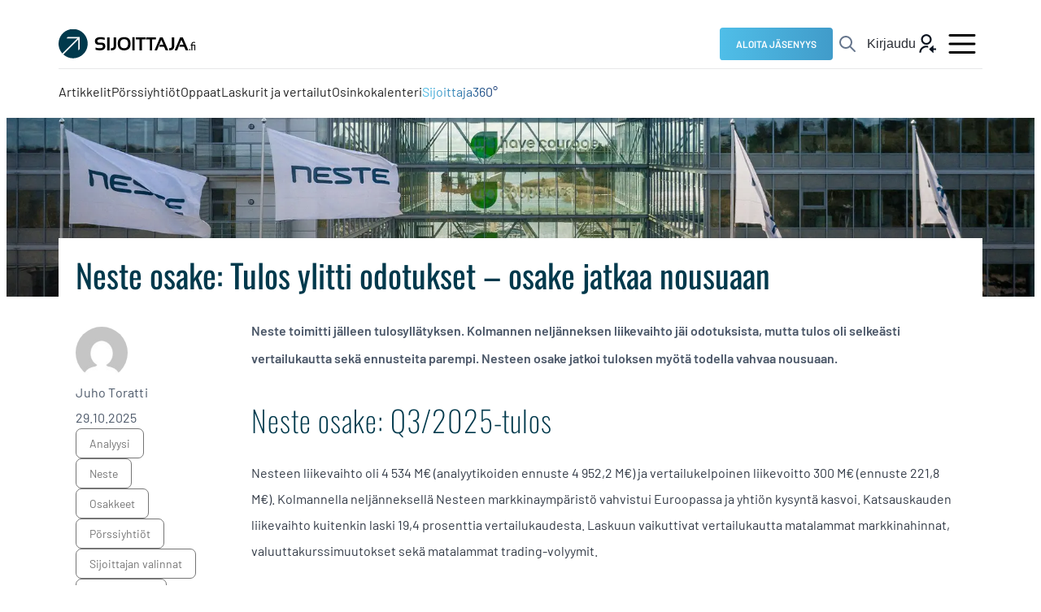

--- FILE ---
content_type: text/html; charset=UTF-8
request_url: https://www.sijoittaja.fi/329347/neste-osake/
body_size: 30687
content:
<!doctype html>
<html lang="fi">

<head>
    <meta charset="UTF-8">
  <meta name="viewport" content="width=device-width, initial-scale=1">
  <link rel="profile" href="http://gmpg.org/xfn/11">
  <script>
    window.intercomSettings = {
      api_base: "https://api-iam.intercom.io",
      app_id: "m6dn4evy",
    };
  </script>
  <script>
    // We pre-filled your app ID in the widget URL: 'https://widget.intercom.io/widget/m6dn4evy'
    (function() {
      var w = window;
      var ic = w.Intercom;
      if (typeof ic === "function") {
        ic('reattach_activator');
        ic('update', w.intercomSettings);
      } else {
        var d = document;
        var i = function() {
          i.c(arguments);
        };
        i.q = [];
        i.c = function(args) {
          i.q.push(args);
        };
        w.Intercom = i;
        var l = function() {
          var s = d.createElement('script');
          s.type = 'text/javascript';
          s.async = true;
          s.src = 'https://widget.intercom.io/widget/m6dn4evy';
          var x = d.getElementsByTagName('script')[0];
          x.parentNode.insertBefore(s, x);
        };
        if (document.readyState === 'complete') {
          l();
        } else if (w.attachEvent) {
          w.attachEvent('onload', l);
        } else {
          w.addEventListener('load', l, false);
        }
      }
    })();
  </script>
  <meta name='robots' content='index, follow, max-image-preview:large, max-snippet:-1, max-video-preview:-1' />

<!-- Google Tag Manager for WordPress by gtm4wp.com -->
<script data-cfasync="false" data-pagespeed-no-defer>
	var gtm4wp_datalayer_name = "dataLayer";
	var dataLayer = dataLayer || [];
</script>
<!-- End Google Tag Manager for WordPress by gtm4wp.com -->
	<!-- This site is optimized with the Yoast SEO Premium plugin v26.8 (Yoast SEO v26.8) - https://yoast.com/product/yoast-seo-premium-wordpress/ -->
	<title>Neste osake: Tulos ylitti odotukset - osake jatkaa nousuaan</title>
	<meta name="description" content="Kolmannen neljänneksen Nesteen liiketulos oli selkeästi vertailukautta sekä ennusteita parempi. Yhtiön osake jatkoi tuloksen myötä vahvaa nousuaan." />
	<link rel="canonical" href="https://www.sijoittaja.fi/329347/neste-osake/" />
	<meta property="og:locale" content="fi_FI" />
	<meta property="og:type" content="article" />
	<meta property="og:title" content="Neste osake: Tulos ylitti odotukset - osake jatkaa nousuaan" />
	<meta property="og:description" content="Kolmannen neljänneksen Nesteen liiketulos oli selkeästi vertailukautta sekä ennusteita parempi. Yhtiön osake jatkoi tuloksen myötä vahvaa nousuaan." />
	<meta property="og:url" content="https://www.sijoittaja.fi/329347/neste-osake/" />
	<meta property="og:site_name" content="Sijoittaja.fi" />
	<meta property="article:publisher" content="http://www.facebook.com/sijoittaja.fi/" />
	<meta property="article:published_time" content="2025-10-29T11:21:18+00:00" />
	<meta property="article:modified_time" content="2025-10-29T13:47:50+00:00" />
	<meta property="og:image" content="https://www.sijoittaja.fi/wp-content/uploads/2023/04/kansi-neste-6.webp" />
	<meta property="og:image:width" content="1920" />
	<meta property="og:image:height" content="726" />
	<meta property="og:image:type" content="image/webp" />
	<meta name="author" content="Juho Toratti" />
	<meta name="twitter:card" content="summary_large_image" />
	<meta name="twitter:creator" content="@Sijoittajafi" />
	<meta name="twitter:site" content="@Sijoittajafi" />
	<meta name="twitter:label1" content="Kirjoittanut" />
	<meta name="twitter:data1" content="Juho Toratti" />
	<meta name="twitter:label2" content="Arvioitu lukuaika" />
	<meta name="twitter:data2" content="7 minuuttia" />
	<script type="application/ld+json" class="yoast-schema-graph">{"@context":"https://schema.org","@graph":[{"@type":"Article","@id":"https://www.sijoittaja.fi/329347/neste-osake/#article","isPartOf":{"@id":"https://www.sijoittaja.fi/329347/neste-osake/"},"author":{"name":"Juho Toratti","@id":"https://www.sijoittaja.fi/#/schema/person/754828bf8744bc14c644b00aa3185a1e"},"headline":"Neste osake: Tulos ylitti odotukset &#8211; osake jatkaa nousuaan","datePublished":"2025-10-29T11:21:18+00:00","dateModified":"2025-10-29T13:47:50+00:00","mainEntityOfPage":{"@id":"https://www.sijoittaja.fi/329347/neste-osake/"},"wordCount":1027,"image":{"@id":"https://www.sijoittaja.fi/329347/neste-osake/#primaryimage"},"thumbnailUrl":"https://www.sijoittaja.fi/wp-content/uploads/2023/04/kansi-neste-6.webp","keywords":["analyysi","Neste","osakkeet","pörssiyhtiöt","sijoittajan valinnat","sijoitusideat","tulokset"],"inLanguage":"fi"},{"@type":"WebPage","@id":"https://www.sijoittaja.fi/329347/neste-osake/","url":"https://www.sijoittaja.fi/329347/neste-osake/","name":"Neste osake: Tulos ylitti odotukset - osake jatkaa nousuaan","isPartOf":{"@id":"https://www.sijoittaja.fi/#website"},"primaryImageOfPage":{"@id":"https://www.sijoittaja.fi/329347/neste-osake/#primaryimage"},"image":{"@id":"https://www.sijoittaja.fi/329347/neste-osake/#primaryimage"},"thumbnailUrl":"https://www.sijoittaja.fi/wp-content/uploads/2023/04/kansi-neste-6.webp","datePublished":"2025-10-29T11:21:18+00:00","dateModified":"2025-10-29T13:47:50+00:00","author":{"@id":"https://www.sijoittaja.fi/#/schema/person/754828bf8744bc14c644b00aa3185a1e"},"description":"Kolmannen neljänneksen Nesteen liiketulos oli selkeästi vertailukautta sekä ennusteita parempi. Yhtiön osake jatkoi tuloksen myötä vahvaa nousuaan.","breadcrumb":{"@id":"https://www.sijoittaja.fi/329347/neste-osake/#breadcrumb"},"inLanguage":"fi","potentialAction":[{"@type":"ReadAction","target":["https://www.sijoittaja.fi/329347/neste-osake/"]}]},{"@type":"ImageObject","inLanguage":"fi","@id":"https://www.sijoittaja.fi/329347/neste-osake/#primaryimage","url":"https://www.sijoittaja.fi/wp-content/uploads/2023/04/kansi-neste-6.webp","contentUrl":"https://www.sijoittaja.fi/wp-content/uploads/2023/04/kansi-neste-6.webp","width":1920,"height":726},{"@type":"BreadcrumbList","@id":"https://www.sijoittaja.fi/329347/neste-osake/#breadcrumb","itemListElement":[{"@type":"ListItem","position":1,"name":"Etusivu","item":"https://www.sijoittaja.fi/"},{"@type":"ListItem","position":2,"name":"Neste osake: Tulos ylitti odotukset &#8211; osake jatkaa nousuaan"}]},{"@type":"WebSite","@id":"https://www.sijoittaja.fi/#website","url":"https://www.sijoittaja.fi/","name":"Sijoittaja.fi","description":"Tee parempia sijoituspäätöksiä","potentialAction":[{"@type":"SearchAction","target":{"@type":"EntryPoint","urlTemplate":"https://www.sijoittaja.fi/?s={search_term_string}"},"query-input":{"@type":"PropertyValueSpecification","valueRequired":true,"valueName":"search_term_string"}}],"inLanguage":"fi"},{"@type":"Person","@id":"https://www.sijoittaja.fi/#/schema/person/754828bf8744bc14c644b00aa3185a1e","name":"Juho Toratti","image":{"@type":"ImageObject","inLanguage":"fi","@id":"https://www.sijoittaja.fi/#/schema/person/image/","url":"https://secure.gravatar.com/avatar/f2d656955e7c182cd21f360f257ad88564bd658c95c49e4b7c998d0ec3cf587f?s=96&d=mm&r=g","contentUrl":"https://secure.gravatar.com/avatar/f2d656955e7c182cd21f360f257ad88564bd658c95c49e4b7c998d0ec3cf587f?s=96&d=mm&r=g","caption":"Juho Toratti"},"description":"Juho on Sijoittaja.fi:n analyytikko ja kauppatieteiden maisteri. Hänellä on usean vuoden kokemus sijoitus- ja rahoitusalalta. Juhon erikoisosaamista ovat osakeanalyysit.","url":"https://www.sijoittaja.fi/author/juho-torattisijoittaja-fi/"}]}</script>
	<!-- / Yoast SEO Premium plugin. -->


<link rel='dns-prefetch' href='//js.hs-scripts.com' />
<link rel='dns-prefetch' href='//cdn.jsdelivr.net' />
<link rel="alternate" type="application/rss+xml" title="Sijoittaja.fi &raquo; syöte" href="https://www.sijoittaja.fi/feed/" />
<style id='wp-img-auto-sizes-contain-inline-css'>
img:is([sizes=auto i],[sizes^="auto," i]){contain-intrinsic-size:3000px 1500px}
/*# sourceURL=wp-img-auto-sizes-contain-inline-css */
</style>

<link rel='stylesheet' id='wpra-lightbox-css' href='https://www.sijoittaja.fi/wp-content/plugins/wp-rss-aggregator/core/css/jquery-colorbox.css?ver=1.4.33' media='all' />
<link rel='stylesheet' id='wp-block-library-css' href='https://www.sijoittaja.fi/wp-includes/css/dist/block-library/style.min.css?ver=6.9' media='all' />
<style id='wp-block-heading-inline-css'>
h1:where(.wp-block-heading).has-background,h2:where(.wp-block-heading).has-background,h3:where(.wp-block-heading).has-background,h4:where(.wp-block-heading).has-background,h5:where(.wp-block-heading).has-background,h6:where(.wp-block-heading).has-background{padding:1.25em 2.375em}h1.has-text-align-left[style*=writing-mode]:where([style*=vertical-lr]),h1.has-text-align-right[style*=writing-mode]:where([style*=vertical-rl]),h2.has-text-align-left[style*=writing-mode]:where([style*=vertical-lr]),h2.has-text-align-right[style*=writing-mode]:where([style*=vertical-rl]),h3.has-text-align-left[style*=writing-mode]:where([style*=vertical-lr]),h3.has-text-align-right[style*=writing-mode]:where([style*=vertical-rl]),h4.has-text-align-left[style*=writing-mode]:where([style*=vertical-lr]),h4.has-text-align-right[style*=writing-mode]:where([style*=vertical-rl]),h5.has-text-align-left[style*=writing-mode]:where([style*=vertical-lr]),h5.has-text-align-right[style*=writing-mode]:where([style*=vertical-rl]),h6.has-text-align-left[style*=writing-mode]:where([style*=vertical-lr]),h6.has-text-align-right[style*=writing-mode]:where([style*=vertical-rl]){rotate:180deg}
/*# sourceURL=https://www.sijoittaja.fi/wp-includes/blocks/heading/style.min.css */
</style>
<style id='wp-block-image-inline-css'>
.wp-block-image>a,.wp-block-image>figure>a{display:inline-block}.wp-block-image img{box-sizing:border-box;height:auto;max-width:100%;vertical-align:bottom}@media not (prefers-reduced-motion){.wp-block-image img.hide{visibility:hidden}.wp-block-image img.show{animation:show-content-image .4s}}.wp-block-image[style*=border-radius] img,.wp-block-image[style*=border-radius]>a{border-radius:inherit}.wp-block-image.has-custom-border img{box-sizing:border-box}.wp-block-image.aligncenter{text-align:center}.wp-block-image.alignfull>a,.wp-block-image.alignwide>a{width:100%}.wp-block-image.alignfull img,.wp-block-image.alignwide img{height:auto;width:100%}.wp-block-image .aligncenter,.wp-block-image .alignleft,.wp-block-image .alignright,.wp-block-image.aligncenter,.wp-block-image.alignleft,.wp-block-image.alignright{display:table}.wp-block-image .aligncenter>figcaption,.wp-block-image .alignleft>figcaption,.wp-block-image .alignright>figcaption,.wp-block-image.aligncenter>figcaption,.wp-block-image.alignleft>figcaption,.wp-block-image.alignright>figcaption{caption-side:bottom;display:table-caption}.wp-block-image .alignleft{float:left;margin:.5em 1em .5em 0}.wp-block-image .alignright{float:right;margin:.5em 0 .5em 1em}.wp-block-image .aligncenter{margin-left:auto;margin-right:auto}.wp-block-image :where(figcaption){margin-bottom:1em;margin-top:.5em}.wp-block-image.is-style-circle-mask img{border-radius:9999px}@supports ((-webkit-mask-image:none) or (mask-image:none)) or (-webkit-mask-image:none){.wp-block-image.is-style-circle-mask img{border-radius:0;-webkit-mask-image:url('data:image/svg+xml;utf8,<svg viewBox="0 0 100 100" xmlns="http://www.w3.org/2000/svg"><circle cx="50" cy="50" r="50"/></svg>');mask-image:url('data:image/svg+xml;utf8,<svg viewBox="0 0 100 100" xmlns="http://www.w3.org/2000/svg"><circle cx="50" cy="50" r="50"/></svg>');mask-mode:alpha;-webkit-mask-position:center;mask-position:center;-webkit-mask-repeat:no-repeat;mask-repeat:no-repeat;-webkit-mask-size:contain;mask-size:contain}}:root :where(.wp-block-image.is-style-rounded img,.wp-block-image .is-style-rounded img){border-radius:9999px}.wp-block-image figure{margin:0}.wp-lightbox-container{display:flex;flex-direction:column;position:relative}.wp-lightbox-container img{cursor:zoom-in}.wp-lightbox-container img:hover+button{opacity:1}.wp-lightbox-container button{align-items:center;backdrop-filter:blur(16px) saturate(180%);background-color:#5a5a5a40;border:none;border-radius:4px;cursor:zoom-in;display:flex;height:20px;justify-content:center;opacity:0;padding:0;position:absolute;right:16px;text-align:center;top:16px;width:20px;z-index:100}@media not (prefers-reduced-motion){.wp-lightbox-container button{transition:opacity .2s ease}}.wp-lightbox-container button:focus-visible{outline:3px auto #5a5a5a40;outline:3px auto -webkit-focus-ring-color;outline-offset:3px}.wp-lightbox-container button:hover{cursor:pointer;opacity:1}.wp-lightbox-container button:focus{opacity:1}.wp-lightbox-container button:focus,.wp-lightbox-container button:hover,.wp-lightbox-container button:not(:hover):not(:active):not(.has-background){background-color:#5a5a5a40;border:none}.wp-lightbox-overlay{box-sizing:border-box;cursor:zoom-out;height:100vh;left:0;overflow:hidden;position:fixed;top:0;visibility:hidden;width:100%;z-index:100000}.wp-lightbox-overlay .close-button{align-items:center;cursor:pointer;display:flex;justify-content:center;min-height:40px;min-width:40px;padding:0;position:absolute;right:calc(env(safe-area-inset-right) + 16px);top:calc(env(safe-area-inset-top) + 16px);z-index:5000000}.wp-lightbox-overlay .close-button:focus,.wp-lightbox-overlay .close-button:hover,.wp-lightbox-overlay .close-button:not(:hover):not(:active):not(.has-background){background:none;border:none}.wp-lightbox-overlay .lightbox-image-container{height:var(--wp--lightbox-container-height);left:50%;overflow:hidden;position:absolute;top:50%;transform:translate(-50%,-50%);transform-origin:top left;width:var(--wp--lightbox-container-width);z-index:9999999999}.wp-lightbox-overlay .wp-block-image{align-items:center;box-sizing:border-box;display:flex;height:100%;justify-content:center;margin:0;position:relative;transform-origin:0 0;width:100%;z-index:3000000}.wp-lightbox-overlay .wp-block-image img{height:var(--wp--lightbox-image-height);min-height:var(--wp--lightbox-image-height);min-width:var(--wp--lightbox-image-width);width:var(--wp--lightbox-image-width)}.wp-lightbox-overlay .wp-block-image figcaption{display:none}.wp-lightbox-overlay button{background:none;border:none}.wp-lightbox-overlay .scrim{background-color:#fff;height:100%;opacity:.9;position:absolute;width:100%;z-index:2000000}.wp-lightbox-overlay.active{visibility:visible}@media not (prefers-reduced-motion){.wp-lightbox-overlay.active{animation:turn-on-visibility .25s both}.wp-lightbox-overlay.active img{animation:turn-on-visibility .35s both}.wp-lightbox-overlay.show-closing-animation:not(.active){animation:turn-off-visibility .35s both}.wp-lightbox-overlay.show-closing-animation:not(.active) img{animation:turn-off-visibility .25s both}.wp-lightbox-overlay.zoom.active{animation:none;opacity:1;visibility:visible}.wp-lightbox-overlay.zoom.active .lightbox-image-container{animation:lightbox-zoom-in .4s}.wp-lightbox-overlay.zoom.active .lightbox-image-container img{animation:none}.wp-lightbox-overlay.zoom.active .scrim{animation:turn-on-visibility .4s forwards}.wp-lightbox-overlay.zoom.show-closing-animation:not(.active){animation:none}.wp-lightbox-overlay.zoom.show-closing-animation:not(.active) .lightbox-image-container{animation:lightbox-zoom-out .4s}.wp-lightbox-overlay.zoom.show-closing-animation:not(.active) .lightbox-image-container img{animation:none}.wp-lightbox-overlay.zoom.show-closing-animation:not(.active) .scrim{animation:turn-off-visibility .4s forwards}}@keyframes show-content-image{0%{visibility:hidden}99%{visibility:hidden}to{visibility:visible}}@keyframes turn-on-visibility{0%{opacity:0}to{opacity:1}}@keyframes turn-off-visibility{0%{opacity:1;visibility:visible}99%{opacity:0;visibility:visible}to{opacity:0;visibility:hidden}}@keyframes lightbox-zoom-in{0%{transform:translate(calc((-100vw + var(--wp--lightbox-scrollbar-width))/2 + var(--wp--lightbox-initial-left-position)),calc(-50vh + var(--wp--lightbox-initial-top-position))) scale(var(--wp--lightbox-scale))}to{transform:translate(-50%,-50%) scale(1)}}@keyframes lightbox-zoom-out{0%{transform:translate(-50%,-50%) scale(1);visibility:visible}99%{visibility:visible}to{transform:translate(calc((-100vw + var(--wp--lightbox-scrollbar-width))/2 + var(--wp--lightbox-initial-left-position)),calc(-50vh + var(--wp--lightbox-initial-top-position))) scale(var(--wp--lightbox-scale));visibility:hidden}}
/*# sourceURL=https://www.sijoittaja.fi/wp-includes/blocks/image/style.min.css */
</style>
<style id='wp-block-image-theme-inline-css'>
:root :where(.wp-block-image figcaption){color:#555;font-size:13px;text-align:center}.is-dark-theme :root :where(.wp-block-image figcaption){color:#ffffffa6}.wp-block-image{margin:0 0 1em}
/*# sourceURL=https://www.sijoittaja.fi/wp-includes/blocks/image/theme.min.css */
</style>
<style id='wp-block-list-inline-css'>
ol,ul{box-sizing:border-box}:root :where(.wp-block-list.has-background){padding:1.25em 2.375em}
/*# sourceURL=https://www.sijoittaja.fi/wp-includes/blocks/list/style.min.css */
</style>
<style id='wp-block-group-inline-css'>
.wp-block-group{box-sizing:border-box}:where(.wp-block-group.wp-block-group-is-layout-constrained){position:relative}
/*# sourceURL=https://www.sijoittaja.fi/wp-includes/blocks/group/style.min.css */
</style>
<style id='wp-block-group-theme-inline-css'>
:where(.wp-block-group.has-background){padding:1.25em 2.375em}
/*# sourceURL=https://www.sijoittaja.fi/wp-includes/blocks/group/theme.min.css */
</style>
<style id='wp-block-paragraph-inline-css'>
.is-small-text{font-size:.875em}.is-regular-text{font-size:1em}.is-large-text{font-size:2.25em}.is-larger-text{font-size:3em}.has-drop-cap:not(:focus):first-letter{float:left;font-size:8.4em;font-style:normal;font-weight:100;line-height:.68;margin:.05em .1em 0 0;text-transform:uppercase}body.rtl .has-drop-cap:not(:focus):first-letter{float:none;margin-left:.1em}p.has-drop-cap.has-background{overflow:hidden}:root :where(p.has-background){padding:1.25em 2.375em}:where(p.has-text-color:not(.has-link-color)) a{color:inherit}p.has-text-align-left[style*="writing-mode:vertical-lr"],p.has-text-align-right[style*="writing-mode:vertical-rl"]{rotate:180deg}
/*# sourceURL=https://www.sijoittaja.fi/wp-includes/blocks/paragraph/style.min.css */
</style>
<style id='wp-block-spacer-inline-css'>
.wp-block-spacer{clear:both}
/*# sourceURL=https://www.sijoittaja.fi/wp-includes/blocks/spacer/style.min.css */
</style>
<style id='global-styles-inline-css'>
:root{--wp--preset--aspect-ratio--square: 1;--wp--preset--aspect-ratio--4-3: 4/3;--wp--preset--aspect-ratio--3-4: 3/4;--wp--preset--aspect-ratio--3-2: 3/2;--wp--preset--aspect-ratio--2-3: 2/3;--wp--preset--aspect-ratio--16-9: 16/9;--wp--preset--aspect-ratio--9-16: 9/16;--wp--preset--color--black: #000000;--wp--preset--color--cyan-bluish-gray: #abb8c3;--wp--preset--color--white: #ffffff;--wp--preset--color--pale-pink: #f78da7;--wp--preset--color--vivid-red: #cf2e2e;--wp--preset--color--luminous-vivid-orange: #ff6900;--wp--preset--color--luminous-vivid-amber: #fcb900;--wp--preset--color--light-green-cyan: #7bdcb5;--wp--preset--color--vivid-green-cyan: #00d084;--wp--preset--color--pale-cyan-blue: #8ed1fc;--wp--preset--color--vivid-cyan-blue: #0693e3;--wp--preset--color--vivid-purple: #9b51e0;--wp--preset--color--red: #f00;--wp--preset--color--green: #0f0;--wp--preset--color--blue: #00f;--wp--preset--gradient--vivid-cyan-blue-to-vivid-purple: linear-gradient(135deg,rgb(6,147,227) 0%,rgb(155,81,224) 100%);--wp--preset--gradient--light-green-cyan-to-vivid-green-cyan: linear-gradient(135deg,rgb(122,220,180) 0%,rgb(0,208,130) 100%);--wp--preset--gradient--luminous-vivid-amber-to-luminous-vivid-orange: linear-gradient(135deg,rgb(252,185,0) 0%,rgb(255,105,0) 100%);--wp--preset--gradient--luminous-vivid-orange-to-vivid-red: linear-gradient(135deg,rgb(255,105,0) 0%,rgb(207,46,46) 100%);--wp--preset--gradient--very-light-gray-to-cyan-bluish-gray: linear-gradient(135deg,rgb(238,238,238) 0%,rgb(169,184,195) 100%);--wp--preset--gradient--cool-to-warm-spectrum: linear-gradient(135deg,rgb(74,234,220) 0%,rgb(151,120,209) 20%,rgb(207,42,186) 40%,rgb(238,44,130) 60%,rgb(251,105,98) 80%,rgb(254,248,76) 100%);--wp--preset--gradient--blush-light-purple: linear-gradient(135deg,rgb(255,206,236) 0%,rgb(152,150,240) 100%);--wp--preset--gradient--blush-bordeaux: linear-gradient(135deg,rgb(254,205,165) 0%,rgb(254,45,45) 50%,rgb(107,0,62) 100%);--wp--preset--gradient--luminous-dusk: linear-gradient(135deg,rgb(255,203,112) 0%,rgb(199,81,192) 50%,rgb(65,88,208) 100%);--wp--preset--gradient--pale-ocean: linear-gradient(135deg,rgb(255,245,203) 0%,rgb(182,227,212) 50%,rgb(51,167,181) 100%);--wp--preset--gradient--electric-grass: linear-gradient(135deg,rgb(202,248,128) 0%,rgb(113,206,126) 100%);--wp--preset--gradient--midnight: linear-gradient(135deg,rgb(2,3,129) 0%,rgb(40,116,252) 100%);--wp--preset--font-size--small: 13px;--wp--preset--font-size--medium: 20px;--wp--preset--font-size--large: 36px;--wp--preset--font-size--x-large: 42px;--wp--preset--spacing--20: 0.44rem;--wp--preset--spacing--30: 0.67rem;--wp--preset--spacing--40: 1rem;--wp--preset--spacing--50: 1.5rem;--wp--preset--spacing--60: 2.25rem;--wp--preset--spacing--70: 3.38rem;--wp--preset--spacing--80: 5.06rem;--wp--preset--shadow--natural: 6px 6px 9px rgba(0, 0, 0, 0.2);--wp--preset--shadow--deep: 12px 12px 50px rgba(0, 0, 0, 0.4);--wp--preset--shadow--sharp: 6px 6px 0px rgba(0, 0, 0, 0.2);--wp--preset--shadow--outlined: 6px 6px 0px -3px rgb(255, 255, 255), 6px 6px rgb(0, 0, 0);--wp--preset--shadow--crisp: 6px 6px 0px rgb(0, 0, 0);}:where(.is-layout-flex){gap: 0.5em;}:where(.is-layout-grid){gap: 0.5em;}body .is-layout-flex{display: flex;}.is-layout-flex{flex-wrap: wrap;align-items: center;}.is-layout-flex > :is(*, div){margin: 0;}body .is-layout-grid{display: grid;}.is-layout-grid > :is(*, div){margin: 0;}:where(.wp-block-columns.is-layout-flex){gap: 2em;}:where(.wp-block-columns.is-layout-grid){gap: 2em;}:where(.wp-block-post-template.is-layout-flex){gap: 1.25em;}:where(.wp-block-post-template.is-layout-grid){gap: 1.25em;}.has-black-color{color: var(--wp--preset--color--black) !important;}.has-cyan-bluish-gray-color{color: var(--wp--preset--color--cyan-bluish-gray) !important;}.has-white-color{color: var(--wp--preset--color--white) !important;}.has-pale-pink-color{color: var(--wp--preset--color--pale-pink) !important;}.has-vivid-red-color{color: var(--wp--preset--color--vivid-red) !important;}.has-luminous-vivid-orange-color{color: var(--wp--preset--color--luminous-vivid-orange) !important;}.has-luminous-vivid-amber-color{color: var(--wp--preset--color--luminous-vivid-amber) !important;}.has-light-green-cyan-color{color: var(--wp--preset--color--light-green-cyan) !important;}.has-vivid-green-cyan-color{color: var(--wp--preset--color--vivid-green-cyan) !important;}.has-pale-cyan-blue-color{color: var(--wp--preset--color--pale-cyan-blue) !important;}.has-vivid-cyan-blue-color{color: var(--wp--preset--color--vivid-cyan-blue) !important;}.has-vivid-purple-color{color: var(--wp--preset--color--vivid-purple) !important;}.has-black-background-color{background-color: var(--wp--preset--color--black) !important;}.has-cyan-bluish-gray-background-color{background-color: var(--wp--preset--color--cyan-bluish-gray) !important;}.has-white-background-color{background-color: var(--wp--preset--color--white) !important;}.has-pale-pink-background-color{background-color: var(--wp--preset--color--pale-pink) !important;}.has-vivid-red-background-color{background-color: var(--wp--preset--color--vivid-red) !important;}.has-luminous-vivid-orange-background-color{background-color: var(--wp--preset--color--luminous-vivid-orange) !important;}.has-luminous-vivid-amber-background-color{background-color: var(--wp--preset--color--luminous-vivid-amber) !important;}.has-light-green-cyan-background-color{background-color: var(--wp--preset--color--light-green-cyan) !important;}.has-vivid-green-cyan-background-color{background-color: var(--wp--preset--color--vivid-green-cyan) !important;}.has-pale-cyan-blue-background-color{background-color: var(--wp--preset--color--pale-cyan-blue) !important;}.has-vivid-cyan-blue-background-color{background-color: var(--wp--preset--color--vivid-cyan-blue) !important;}.has-vivid-purple-background-color{background-color: var(--wp--preset--color--vivid-purple) !important;}.has-black-border-color{border-color: var(--wp--preset--color--black) !important;}.has-cyan-bluish-gray-border-color{border-color: var(--wp--preset--color--cyan-bluish-gray) !important;}.has-white-border-color{border-color: var(--wp--preset--color--white) !important;}.has-pale-pink-border-color{border-color: var(--wp--preset--color--pale-pink) !important;}.has-vivid-red-border-color{border-color: var(--wp--preset--color--vivid-red) !important;}.has-luminous-vivid-orange-border-color{border-color: var(--wp--preset--color--luminous-vivid-orange) !important;}.has-luminous-vivid-amber-border-color{border-color: var(--wp--preset--color--luminous-vivid-amber) !important;}.has-light-green-cyan-border-color{border-color: var(--wp--preset--color--light-green-cyan) !important;}.has-vivid-green-cyan-border-color{border-color: var(--wp--preset--color--vivid-green-cyan) !important;}.has-pale-cyan-blue-border-color{border-color: var(--wp--preset--color--pale-cyan-blue) !important;}.has-vivid-cyan-blue-border-color{border-color: var(--wp--preset--color--vivid-cyan-blue) !important;}.has-vivid-purple-border-color{border-color: var(--wp--preset--color--vivid-purple) !important;}.has-vivid-cyan-blue-to-vivid-purple-gradient-background{background: var(--wp--preset--gradient--vivid-cyan-blue-to-vivid-purple) !important;}.has-light-green-cyan-to-vivid-green-cyan-gradient-background{background: var(--wp--preset--gradient--light-green-cyan-to-vivid-green-cyan) !important;}.has-luminous-vivid-amber-to-luminous-vivid-orange-gradient-background{background: var(--wp--preset--gradient--luminous-vivid-amber-to-luminous-vivid-orange) !important;}.has-luminous-vivid-orange-to-vivid-red-gradient-background{background: var(--wp--preset--gradient--luminous-vivid-orange-to-vivid-red) !important;}.has-very-light-gray-to-cyan-bluish-gray-gradient-background{background: var(--wp--preset--gradient--very-light-gray-to-cyan-bluish-gray) !important;}.has-cool-to-warm-spectrum-gradient-background{background: var(--wp--preset--gradient--cool-to-warm-spectrum) !important;}.has-blush-light-purple-gradient-background{background: var(--wp--preset--gradient--blush-light-purple) !important;}.has-blush-bordeaux-gradient-background{background: var(--wp--preset--gradient--blush-bordeaux) !important;}.has-luminous-dusk-gradient-background{background: var(--wp--preset--gradient--luminous-dusk) !important;}.has-pale-ocean-gradient-background{background: var(--wp--preset--gradient--pale-ocean) !important;}.has-electric-grass-gradient-background{background: var(--wp--preset--gradient--electric-grass) !important;}.has-midnight-gradient-background{background: var(--wp--preset--gradient--midnight) !important;}.has-small-font-size{font-size: var(--wp--preset--font-size--small) !important;}.has-medium-font-size{font-size: var(--wp--preset--font-size--medium) !important;}.has-large-font-size{font-size: var(--wp--preset--font-size--large) !important;}.has-x-large-font-size{font-size: var(--wp--preset--font-size--x-large) !important;}
/*# sourceURL=global-styles-inline-css */
</style>

<style id='classic-theme-styles-inline-css'>
/*! This file is auto-generated */
.wp-block-button__link{color:#fff;background-color:#32373c;border-radius:9999px;box-shadow:none;text-decoration:none;padding:calc(.667em + 2px) calc(1.333em + 2px);font-size:1.125em}.wp-block-file__button{background:#32373c;color:#fff;text-decoration:none}
/*# sourceURL=/wp-includes/css/classic-themes.min.css */
</style>
<link rel='stylesheet' id='richtext-highlight-css-css' href='https://www.sijoittaja.fi/wp-content/themes/sijoittajafi/css/prod/richtext-highlight.css?ver=1769667715' media='all' />
<link rel='stylesheet' id='styles-css' href='https://www.sijoittaja.fi/wp-content/themes/sijoittajafi/css/prod/global.css?ver=1769667715' media='all' />
<link rel='stylesheet' id='single-post-styles-css' href='https://www.sijoittaja.fi/wp-content/themes/sijoittajafi/css/prod/single-post.css?ver=1769667715' media='all' />
<link rel='stylesheet' id='start-trial-styles-css' href='https://www.sijoittaja.fi/wp-content/themes/sijoittajafi/css/prod/start-trial-banner.css?ver=1769667715' media='all' />
<link rel='stylesheet' id='login-styles-css' href='https://www.sijoittaja.fi/wp-content/themes/sijoittajafi/css/prod/login.css?ver=1769667715' media='all' />
<link rel='stylesheet' id='account-information-styles-css' href='https://www.sijoittaja.fi/wp-content/themes/sijoittajafi/css/prod/account-pages.css?ver=1769667715' media='all' />
<link rel='stylesheet' id='__EPYT__style-css' href='https://www.sijoittaja.fi/wp-content/plugins/youtube-embed-plus/styles/ytprefs.min.css?ver=14.2.4' media='all' />
<style id='__EPYT__style-inline-css'>

                .epyt-gallery-thumb {
                        width: 33.333%;
                }
                
/*# sourceURL=__EPYT__style-inline-css */
</style>
<script id="air_light_polyfill_loader-js-after">
(function() {
      try {
        new Function("(a = 0) => a");
      } catch(err) {
        // Browser does not support ES6: load polyfill
        var script = document.createElement("script");
        script.src = "https://www.sijoittaja.fi/wp-content/themes/sijoittajafi/js/prod/legacy.js";
        document.head.appendChild(script);
      }
    }());
    
//# sourceURL=air_light_polyfill_loader-js-after
</script>
<script src="https://www.sijoittaja.fi/wp-includes/js/jquery/jquery.min.js?ver=3.7.1" id="jquery-core-js"></script>
<script src="https://www.sijoittaja.fi/wp-includes/js/jquery/jquery-migrate.min.js?ver=3.4.1" id="jquery-migrate-js"></script>
<script id="__ytprefs__-js-extra">
var _EPYT_ = {"ajaxurl":"https://www.sijoittaja.fi/wp-admin/admin-ajax.php","security":"f195f3b088","gallery_scrolloffset":"20","eppathtoscripts":"https://www.sijoittaja.fi/wp-content/plugins/youtube-embed-plus/scripts/","eppath":"https://www.sijoittaja.fi/wp-content/plugins/youtube-embed-plus/","epresponsiveselector":"[\"iframe.__youtube_prefs__\",\"iframe[src*='youtube.com']\",\"iframe[src*='youtube-nocookie.com']\",\"iframe[data-ep-src*='youtube.com']\",\"iframe[data-ep-src*='youtube-nocookie.com']\",\"iframe[data-ep-gallerysrc*='youtube.com']\"]","epdovol":"1","version":"14.2.4","evselector":"iframe.__youtube_prefs__[src], iframe[src*=\"youtube.com/embed/\"], iframe[src*=\"youtube-nocookie.com/embed/\"]","ajax_compat":"","maxres_facade":"eager","ytapi_load":"light","pause_others":"","stopMobileBuffer":"1","facade_mode":"","not_live_on_channel":""};
//# sourceURL=__ytprefs__-js-extra
</script>
<script src="https://www.sijoittaja.fi/wp-content/plugins/youtube-embed-plus/scripts/ytprefs.min.js?ver=14.2.4" id="__ytprefs__-js"></script>

<!-- This site is using AdRotate v5.6.4 Professional to display their advertisements - https://ajdg.solutions/ -->
<!-- AdRotate CSS -->
<style type="text/css" media="screen">
	.g { margin:0px; padding:0px; overflow:hidden; line-height:1; zoom:1; }
	.g img { height:auto; }
	.g-col { position:relative; float:left; }
	.g-col:first-child { margin-left: 0; }
	.g-col:last-child { margin-right: 0; }
	@media only screen and (max-width: 480px) {
		.g-col, .g-dyn, .g-single { width:100%; margin-left:0; margin-right:0; }
	}
</style>
<!-- /AdRotate CSS -->

			<!-- DO NOT COPY THIS SNIPPET! Start of Page Analytics Tracking for HubSpot WordPress plugin v11.3.37-->
			<script class="hsq-set-content-id" data-content-id="blog-post">
				var _hsq = _hsq || [];
				_hsq.push(["setContentType", "blog-post"]);
			</script>
			<!-- DO NOT COPY THIS SNIPPET! End of Page Analytics Tracking for HubSpot WordPress plugin -->
			
<!-- Google Tag Manager for WordPress by gtm4wp.com -->
<!-- GTM Container placement set to automatic -->
<script data-cfasync="false" data-pagespeed-no-defer>
	var dataLayer_content = {"visitorLoginState":"logged-out","pageTitle":"Neste osake: Tulos ylitti odotukset - osake jatkaa nousuaan","pagePostType":"post","pagePostType2":"single-post","pageCategory":["yleinen"],"pageAttributes":["analyysi","neste","osakkeet","porssiyhtiot","sijoittajan-valinnat","sijoitusideat","tulokset"],"pagePostAuthor":"Juho Toratti"};
	dataLayer.push( dataLayer_content );
</script>
<script data-cfasync="false" data-pagespeed-no-defer>
(function(w,d,s,l,i){w[l]=w[l]||[];w[l].push({'gtm.start':
new Date().getTime(),event:'gtm.js'});var f=d.getElementsByTagName(s)[0],
j=d.createElement(s),dl=l!='dataLayer'?'&l='+l:'';j.async=true;j.src=
'//www.googletagmanager.com/gtm.js?id='+i+dl;f.parentNode.insertBefore(j,f);
})(window,document,'script','dataLayer','GTM-5NQT2V3');
</script>
<!-- End Google Tag Manager for WordPress by gtm4wp.com -->  <script>
    window.dataLayer = window.dataLayer || [];
    function pushSearchTermToDataLayer(search_term) {
      console.log(typeof window.dataLayer);
      window.dataLayer.push({
        'event': 'view_search_results',
        'search_location': window.location.href, // current URL
        'search_term': search_term
      });
      console.log('updated dataLayer with', search_term + ':', window.dataLayer);
    }
  </script>
  <script>
    window.dataLayer = window.dataLayer || [];
    window.dataLayer.push({
      'event': 'content_consumption',
      'pagePostType': 'post',
      'postID': 329347,
      'pageTitle': 'Neste osake: Tulos ylitti odotukset &#8211; osake jatkaa nousuaan',
      'pageCategory': 'Yleinen',
      'pageAttributes': ["analyysi","Neste","osakkeet","p\u00f6rssiyhti\u00f6t","sijoittajan valinnat","sijoitusideat","tulokset"],
      'pagePostAuthor': 'Juho Toratti',
      'pagePostDate': '29.10.2025',
      'paywallStatus': 'hard'
    });
  </script>
<link rel="icon" href="https://www.sijoittaja.fi/wp-content/uploads/2024/08/cropped-Sijoittaja.fi-favicon-32x32.png" sizes="32x32" />
<link rel="icon" href="https://www.sijoittaja.fi/wp-content/uploads/2024/08/cropped-Sijoittaja.fi-favicon-192x192.png" sizes="192x192" />
<link rel="apple-touch-icon" href="https://www.sijoittaja.fi/wp-content/uploads/2024/08/cropped-Sijoittaja.fi-favicon-180x180.png" />
<meta name="msapplication-TileImage" content="https://www.sijoittaja.fi/wp-content/uploads/2024/08/cropped-Sijoittaja.fi-favicon-270x270.png" />
		<style id="wp-custom-css">
			/*Sijoittaja360 menu item*/
.menu-item-392935>a {
  background: linear-gradient(271deg, #163872 0.97%, #5AD7FE 114.58%);
background-clip: text;
-webkit-background-clip: text;
-webkit-text-fill-color: transparent;
}

/*mobile menu icons*/
#menu-item-399014>a:before{
	content: url("/wp-content/themes/sijoittajafi/assets/theme/menu-icons/mobile-menu-home.svg")
}
#menu-item-399015>a:before{
	content: url("/wp-content/themes/sijoittajafi/assets/theme/menu-icons/mobile-menu-listed-companies.svg")
}
#menu-item-454433>a:before{
	content: url("/wp-content/themes/sijoittajafi/assets/theme/menu-icons/mobile-menu-dividend-calendar.svg")
}
#menu-item-399016>a:before{
	content: url("/wp-content/themes/sijoittajafi/assets/theme/menu-icons/mobile-menu-search.svg")
}
#menu-item-399017>a:before{
	content: url("/wp-content/themes/sijoittajafi/assets/theme/menu-icons/mobile-menu-sijoittaja360.svg")
}

.dropdown-toggle{
  background-color: transparent!important;
	padding-bottom: calc(14px - calc(var(--border-width-input-field) * 2))!important;
  padding-left: calc(21px - calc(var(--border-width-input-field) * 2))!important;
  padding-right: calc(21px - calc(var(--border-width-input-field) * 2))!important;
  padding-top: calc(14px - calc(var(--border-width-input-field) * 2))!important;
}

.site-main{
	min-height: 600px;
}

.wp-block-group.alignfull{
	margin: 0;
}

/*button fill class failsafe*/
.sijoittajafi-cta.button.fill_blue{
 background: var(--sifi-cta-primary-a-default, #0097C9);
}
.sijoittajafi-cta.button.fill_blue:hover{
  background: var(--sifi-cta-primary-a-hover, #29B4E0);
}
.sijoittajafi-cta.button.fill_blue:active{
  background: var(--sifi-cta-primary-a-active, #37C5F3);
}
.sijoittajafi-cta.button.fill_black{
  background: var(--sifi-neutral-900, #0D0F11);
}
.sijoittajafi-cta.button.fill_black:hover{
  background: var(--sifi-cta-primary-a-hover, #29B4E0);
}
.sijoittajafi-cta.button.fill_black:active{
  background: var(--sifi-cta-primary-a-active, #37C5F3);
}
.sijoittajafi-cta.button.fill_white{
  background: var(--sifi-background-valkoinen, #FFF);
}
.sijoittajafi-cta.button.fill_white:hover{
  background: var(--sifi-cta-primary-a-hover, #29B4E0);
}
.sijoittajafi-cta.button.fill_white:active{
  background: var(--sifi-cta-primary-a-active, #37C5F3);
}
.sijoittajafi-cta.button.fill_blue{
  color: var(--shades-white, #FFF);
}
.sijoittajafi-cta.button.fill_black{
  color: var(--shades-white, #FFF);
}
.sijoittajafi-cta.button.fill_white{
  color: var(--sifi-neutral-900,#0d0f11);
}
.sijoittajafi-cta.button.fill_white.icon-arrow-right::after{
  content: url("https://www.sijoittaja.fi/wp-content/themes/sijoittajafi/assets/theme/button-icons/blue/arrow-right.svg")!important;
  vertical-align: middle;
  display: inline-table;
  line-height: 0.4em;
  margin-left: 0.5em;
  animation: 0.3s ease-in-out forwards arrow-right;
}
.sijoittajafi-cta.button.fill_white.icon-arrow-right:hover::after{
  content: url("https://www.sijoittaja.fi/wp-content/themes/sijoittajafi/assets/theme/button-icons/blue/arrow-right-hover.svg")!important;
  animation: 0.3s ease-in-out forwards arrow-right-hover;
}
.sijoittajafi-cta.button.fill_white.icon-listen::after{
  content: url("https://www.sijoittaja.fi/wp-content/themes/sijoittajafi/assets/theme/button-icons/blue/listen.svg")!important;
  vertical-align: middle;
  display: inline-table;
  line-height: 0.4em;
  margin-left: 0.5em;
}
.sijoittajafi-cta.button.fill_white.icon-download::after{
  content: url("https://www.sijoittaja.fi/wp-content/themes/sijoittajafi/assets/theme/button-icons/blue/download.svg")!important;
  vertical-align: middle;
  display: inline-table;
  line-height: 0.4em;
  margin-left: 0.5em;
}
.sijoittajafi-cta.button:not(.fill_white).icon-arrow-right::after{
  content: url("../../assets/theme/button-icons/arrow-right.svg");
  vertical-align: middle;
  display: inline-table;
  line-height: 0.4em;
  margin-left: 0.5em;
  animation: 0.3s ease-in-out forwards arrow-right;
}
.sijoittajafi-cta.button:not(.fill_white).icon-arrow-right:hover::after{
  content: url("../../assets/theme/button-icons/arrow-right-hover.svg");
  animation: 0.3s ease-in-out forwards arrow-right-hover;
}
.sijoittajafi-cta.button:not(.fill_white).icon-listen::after{
  content: url("../../assets/theme/button-icons/listen.svg");
  vertical-align: middle;
  display: inline-table;
  line-height: 0.4em;
  margin-left: 0.5em;
}
.sijoittajafi-cta.button:not(.fill_white).icon-download::after{
  content: url("../../assets/theme/button-icons/download.svg");
  vertical-align: middle;
  display: inline-table;
  line-height: 0.4em;
  margin-left: 0.5em;
}
.sijoittajafi-cta.button:not(.fill_white).icon-diamond::after{
  content: url("../../assets/theme/button-icons/diamond.svg");
  vertical-align: middle;
  display: inline-table;
  line-height: 0.4em;
  margin-left: 0.5em;
}

.dropdown-item .dropdown-toggle{
	z-index: 10;
}

#custom-table-body{
	overflow: scroll;
}		</style>
		      <script>
      function openGoogleAuthPopup() {
        const width = 600,
          height = 600;
        const left = (screen.width / 2) - (width / 2);
        const top = (screen.height / 2) - (height / 2);

  const redirectTo = window.location.href;
  const url = `/kirjaudu?action=google_login&redirect_to=${encodeURIComponent(redirectTo)}`;
        const windowFeatures = `toolbar=no, menubar=no, width=${width}, height=${height}, top=${top}, left=${left}`;
        const googleAuthPopup = window.open(url, "GoogleAuthPopup", windowFeatures);

        // Polling to check if the popup was closed
        const popupTick = setInterval(function() {
          if (googleAuthPopup.closed) {
            clearInterval(popupTick);
            console.log("Popup closed by user");
            window.location.reload(); // Simple page reload
          }
        }, 500);
      }
    </script>
  </head>

<body class="wp-singular post-template-default single single-post postid-329347 single-format-standard wp-theme-sijoittajafi no-js">
  
<!-- GTM Container placement set to automatic -->
<!-- Google Tag Manager (noscript) -->
				<noscript><iframe src="https://www.googletagmanager.com/ns.html?id=GTM-5NQT2V3" height="0" width="0" style="display:none;visibility:hidden" aria-hidden="true"></iframe></noscript>
<!-- End Google Tag Manager (noscript) -->  <div id="page" class="site">
    <header class="site-header">
              <style>
  #nav-container {
    width: 100%;
    max-width: 1320px;
  }

  #upper-nav-wrapper {
    display: flex;
    flex-direction: row;
    justify-content: space-between;
    align-items: center;
    gap: 24px;
  }

  #upper-nav-container {
    position: relative;
    display: flex;
    flex-direction: column;
    width: 100%;
    color: var(--sifi-gray-gray-900, #2B2E35);
    font-size: var(--font-size-paragraph);
    font-style: normal;
    font-weight: 400;
    line-height: 32px;
    /* 160% */
  }

  .upper-navigator {
    display: flex;
    flex-direction: row;
    align-items: center;
    gap: 24px;
  }

  #seperator-hamburger-container {
    position: relative;
  }

  #upper-nav-seperator {
    height: 1px;
    background-color: var(--sifi-gray12);
  }

  #upper-nav,
  #main-nav {
    display: flex;
    flex-direction: row;
  }

  #main-nav {
    margin-top: 12px;
  }

  #upper-nav {
    justify-content: flex-end;
    width: 100%;
  }

  #upper-nav-burger-menu-button {
    padding: 0;
  }

  #upper-nav-burger-menu-button,
  #upper-nav-search-button,
  #upper-nav-login-button {
    cursor: pointer;
    background-color: transparent;
    border: none;
    display: flex;
    justify-content: center;
    align-items: center;
  }

  #upper-nav-login-button {
    font-size: var(--font-size-16);
    color: var(--Sifi-Gray-Gray-900, #2B2E35);
    gap: 16px;
  }

  #upper-nav-login-icon {
    width: 26px !important;
    height: 26px !important;
    min-height: 26px !important;
    min-width: 26px !important;
    cursor: pointer;
  }

  #upper-nav-profile-button {
    position: relative;
    cursor: pointer;
    background: var(--sifi-textcol-h-1);
    padding: .5em .5em;
    border-radius: 100%;
    border:0;
    transition:background .3s ease-in-out;
    width:30px;
    aspect-ratio:1/1;
    display:flex;
    align-items:center;
    justify-content:center;
  }
  #upper-nav-profile-button:hover {
    background:var(--sifi-cta-primary-a-default);
  }

  #upper-nav-profile-button.notification::after {
    content: url('data:image/svg+xml,<svg width="10" height="10" viewBox="0 0 10 10" fill="none" xmlns="http://www.w3.org/2000/svg"><circle cx="5" cy="5" r="5" fill="%23DC2626"/></svg>');
    position: absolute;
    right: -0.1em;
    top: -0.4em;
  }

  #user-icon-letter {
    color: var(--sifi-white);
    font-weight: 500;
    font-family:var(--font-paragraph);
  }

  #login-popup-wrapper,
  #profile-popup-wrapper {
    position: absolute;
    top: 60%;
    right: 0;
    z-index: 100;
  }

  .hidden {
    display: none !important;
  }

  #upper-nav-try-for-free-button {
    white-space: nowrap;
    display: flex;
    height: 40px;
    transform: rotate(-0.109deg);
    padding: 6px 20px;
    justify-content: center;
    align-items: center;
    gap: 20px;
    color: #fff;
    border-radius: 4px;
    background: var(--Linear, linear-gradient(271deg, #163872 0.97%, #5AD7FE 114.58%));
    background-size: 400% 400%;
    animation: try-for-free-button-gradient 7.5s ease infinite;
  }

  #upper-nav-try-for-free-button-link {
    color: var(--Shades-White, #FFF);
    text-align: center;
    font-size: var(--font-size-12);
    font-style: normal;
    font-weight: 600;
    line-height: 20px;
  }

  #main-menu-mobile {
    display: flex;
    flex-direction: row;
    flex-wrap: nowrap;
    justify-content: space-between;
    width: 100%;
    gap: 15px;
    padding: 4px 0px;
    overflow-x: auto;
    overflow-y: hidden;
    -webkit-overflow-scrolling: touch;
    overscroll-behavior-x: contain;
    scroll-snap-type: x proximity;
    scroll-padding-inline: 8px;
    scrollbar-width: thin;
    scrollbar-color: var(--sifi-gray-gray-500, #898B8F) transparent;
  }

  #main-menu-mobile::-webkit-scrollbar {
    height: 6px;
  }

  #main-menu-mobile::-webkit-scrollbar-thumb {
    background: var(--sifi-gray-gray-500, #898B8F);
    border-radius: 999px;
  }

  #main-menu-mobile::-webkit-scrollbar-track {
    background: transparent;
  }

  #main-menu-mobile>.menu-item {
    flex: 0 0 auto;
    scroll-snap-align: start;
  }

  #main-menu-mobile>.menu-item>a {
    padding: 0;
    color: var(--Sifi-Neutral-900, #0D0F11);
    text-align: center;
    font-family: var(--font-inter);
    font-size: var(--font-size-10, 10px);
    font-style: normal;
    font-weight: 600;
    line-height: normal;
    text-transform: uppercase;
    display: flex;
    flex-direction: column;
    align-items: center;
    justify-content: center;
    border-radius: 6px;
    touch-action: manipulation;
  }

  #main-menu-mobile>.menu-item>a:focus-visible {
    outline: 2px solid var(--sifi-cta-primary-a-default, #00394c);
    outline-offset: 2px;
  }

  #main-menu-mobile>.current-menu-item>a {
    color: var(--Sifi-Neutral-900, #0D0F11);
    font-size: var(--font-size-10, 10px);
    font-weight: 800;
  }

  #upper-nav-search-container {
    display: flex;
    flex-direction: row;
  }

  #upper-nav-search-input {
    padding: 1em 0;
    padding-left: 44px;
    width: 15em;
    border-radius: 4.8px;
    border: 1px solid var(--sifi-gray-gray-500, #898B8F);
    font-size: var(--font-size-14);
    background-color: #FFF;
    background: transparent url(/wp-content/themes/sijoittajafi/assets/theme/search-icon.svg) no-repeat 13px center;
    height: 100%;
  }

  @media screen and (max-width: 470px) {

    #upper-nav-login-button-text {
      display: none;
    }

    #upper-nav-login-button {
      width: 37px;
      height: 27px;
    }

    #login-popup-wrapper,
    #profile-popup-wrapper {
      width: 100%;
    }

    .upper-navigator {
      gap: 8px;
    }
  }

  /* Note: `#menu-mobile` is used by the learn-more page template for the responsive sidebar.
     Do not hide it from the header styles; visibility is handled by layout SCSS. */

  @media screen and (min-width: 361px) {
    #upper-nav-try-for-free-button-link.small {
      display: none;
    }
  }

  @media screen and (max-width: 360px) {

    #upper-nav-try-for-free-button-link.large {
      display: none;
    }
  }

  @keyframes try-for-free-button-gradient {
    0% {
      background-position: 0% 50%;
    }

    50% {
      background-position: 100% 50%;
    }

    100% {
      background-position: 0% 50%;
    }
  }

  /* sass/navigation/_nav-mobile.scss has media queries that affect this */
</style>
<section id="nav-container">
  <div id="upper-nav-container">
    <div id="upper-nav-wrapper">
      <style>
  .site-branding {
    display: flex;
    align-items: center;
  }
  #sijoittaja.logo-mobile {
    display: none;
  }
  @media screen and (max-width: 560px) {
    #sijoittaja.logo-desktop {
      display: none;
    }
    #sijoittaja.logo-mobile {
      display: flex;
    }
  }
</style>
<div class="site-branding">
  <p class="site-title">
    <a href="https://www.sijoittaja.fi/" rel="home" style="display: flex; align-items: center;">
      <span class="screen-reader-text">Sijoittaja.fi</span>
      <div id="sijoittaja" class="logo-desktop">
        <svg xmlns="http://www.w3.org/2000/svg" width="169" height="36" fill="none">
  <g clip-path="url(#a)">
    <path fill="#000" d="M168.044 25.951h-.726a.248.248 0 0 1-.247-.248v-5.506a.248.248 0 0 0-.247-.249h-2.014a.247.247 0 0 0-.247.248v5.508a.247.247 0 0 1-.247.247h-.744a.247.247 0 0 1-.247-.248v-5.506a.248.248 0 0 0-.248-.249h-.483a.248.248 0 0 1-.247-.248v-.49c0-.138.111-.25.247-.25h.477a.251.251 0 0 0 .253-.244c.001-.087-.002-.203.004-.36.07-1.626 1.028-2.64 2.655-2.794a3.809 3.809 0 0 1 1.672.231c.099.037.188.07.264.1a.248.248 0 0 1 .133.338l-.235.504a.245.245 0 0 1-.344.111l-.046-.026c-.266-.156-.583-.192-.893-.219-1.316-.11-2.014.603-1.968 2.127a.24.24 0 0 0 .239.244l3.242.003c.136 0 .244.11.244.246v6.483c0 .136-.11.247-.247.247Zm-6.697.004c.47 0 .852-.383.852-.856a.855.855 0 0 0-.852-.857.854.854 0 0 0-.852.857c0 .473.381.856.852.856ZM80.718 9.684a9.934 9.934 0 0 1 2.724.295c2.501.63 4.097 2.206 4.735 4.708a12.55 12.55 0 0 1 .044 6.076c-.663 2.784-2.425 4.418-5.211 4.96-1.555.303-3.11.308-4.664-.006-2.562-.518-4.281-2.014-5.102-4.506a11.372 11.372 0 0 1-.221-6.477c.704-2.763 2.68-4.48 5.57-4.908a12.73 12.73 0 0 1 2.125-.142Zm4.758 8.01c.024-.498-.034-1.053-.13-1.603-.311-1.778-1.165-3.123-2.999-3.627-.986-.272-1.997-.268-2.999-.086-1.868.338-2.968 1.49-3.392 3.318a9.144 9.144 0 0 0 .029 4.296c.4 1.628 1.362 2.749 3.03 3.175a6.566 6.566 0 0 0 2.573.135c2.028-.289 3.185-1.38 3.665-3.395a8.924 8.924 0 0 0 .223-2.213Zm66.027 1.291 1.778.004a.248.248 0 0 0 .228-.347l-2.296-5.295a.176.176 0 0 0-.324.005l-3.601 8.905c-.375.929-1.183 2.96-1.414 3.538a.246.246 0 0 1-.23.156l-2.513-.008a.248.248 0 0 1-.227-.345c.579-1.37 2.745-6.496 3.827-9.063.772-1.829 2.382-5.68 2.721-6.492a.247.247 0 0 1 .228-.152h2.872c.099 0 .188.058.227.15l5.632 13.1c.342.794.663 1.599 1.032 2.38.199.419.014.431-.317.426-.773 0-1.528.004-2.285.004-.323.01-.463-.116-.589-.4-.524-1.187-1.09-2.355-1.609-3.545-.165-.378-.379-.465-.833-.433l-5.111.013a.249.249 0 0 1-.232-.336l.053-.142s.473-1.144.674-1.727c.105-.303.255-.42.578-.405l1.731.01Zm-36.388 6.723a.247.247 0 0 1-.247.248h-2.471a.248.248 0 0 1-.248-.249c.002-.755.007-3.037.007-4.132v-8.838a.248.248 0 0 0-.248-.247H107.6a.25.25 0 0 1-.236-.325l.612-2.09a.247.247 0 0 1 .236-.177s9.448.007 11.228.007c.137 0 .247.111.247.247v2.09a.248.248 0 0 1-.248.248h-4.087a.24.24 0 0 0-.238.247c.004.993.001 12.971.001 12.971Zm-12.678-6.474c0 2.065-.01 4.13.009 6.196 0 .576.075.52-.471.52-.629 0-1.227-.01-1.852-.01-.727 0-.64.045-.64-.657l-.001-10.967.011-1.545a.248.248 0 0 0-.244-.25l-3.897-.047a.248.248 0 0 1-.245-.248V10.13c0-.137.111-.248.248-.248l11.617.006a.25.25 0 0 1 .237.32l-.628 2.086a.249.249 0 0 1-.236.176l-3.66.004a.246.246 0 0 0-.246.248c-.002.992-.002 4.729-.002 6.51Zm24.339-.241 1.779.004a.249.249 0 0 0 .228-.347l-2.297-5.295a.175.175 0 0 0-.323.004l-3.601 8.906c-.375.928-1.184 2.96-1.414 3.538a.247.247 0 0 1-.231.155l-2.512-.007a.248.248 0 0 1-.227-.345c.579-1.37 2.745-6.496 3.827-9.064.771-1.828 2.381-5.68 2.721-6.491a.246.246 0 0 1 .228-.153h2.872a.25.25 0 0 1 .227.15l5.631 13.1c.342.795.663 1.6 1.033 2.381.199.419.013.431-.317.426-.773 0-1.529.004-2.286.004-.323.01-.463-.116-.588-.4-.524-1.188-1.09-2.356-1.61-3.545-.164-.378-.378-.465-.832-.433l-5.111.013a.248.248 0 0 1-.232-.336l.053-.142s.473-1.144.674-1.727c.104-.303.254-.42.578-.405l1.73.009ZM70.67 16.151c0 1.715.005 3.429-.002 5.143-.011 2.287-1.063 3.67-3.251 4.291-.857.243-1.734.335-2.621.367h-.188a.249.249 0 0 1-.248-.249v-2.107c0-.134.106-.245.24-.249.533-.015 1.29-.097 1.714-.238.84-.28 1.394-1.088 1.396-1.977.005-3.12.004-9.63.004-10.978 0-.137.11-.248.247-.248h2.467c.137 0 .248.112.248.249-.002.943-.007 4.334-.007 5.996Zm71.551 0c0 1.715.006 3.429-.002 5.143-.011 2.287-1.063 3.67-3.251 4.291-.856.243-1.733.335-2.621.367h-.188a.249.249 0 0 1-.248-.249v-2.107a.25.25 0 0 1 .24-.249c.533-.015 1.29-.097 1.714-.238.84-.28 1.395-1.088 1.395-1.977.005-3.12.004-9.63.004-10.978 0-.137.111-.248.247-.248h2.468c.136 0 .247.112.247.249 0 .943-.005 4.334-.005 5.996Zm-79.485 1.863c0 2.376.01 5.284.01 7.694a.248.248 0 0 1-.248.248h-2.475a.247.247 0 0 1-.248-.248c.001-2.566-.007-13.742-.008-15.553 0-.137.11-.249.247-.249h2.483c.138 0 .248.112.248.249-.016 2.488-.008 5.402-.008 7.86Zm27.914-.14c0-2.166-.007-6.716-.009-7.828 0-.138.11-.25.247-.25h2.485c.137 0 .248.112.248.25-.003.658-.008 2.45-.008 3.2 0 3.622.006 11.016.008 12.462a.249.249 0 0 1-.248.249H90.9a.248.248 0 0 1-.247-.249l-.001-7.834ZM44.8 13.54c.406-2.121 1.885-3.126 3.818-3.55 2.604-.57 5.196-.381 7.756.346.275.079.39.105.39.105l-.009 2.366c0 .17-.166.289-.325.234l-.132-.044c-1.82-.612-3.69-.824-5.6-.694-.66.044-1.304.172-1.901.478-.54.277-.914.686-1.067 1.29-.338 1.326.348 2.283 1.704 2.322.988.028 1.977.011 2.965.009a8.006 8.006 0 0 1 2.08.25c1.704.452 2.716 1.523 2.982 3.304.452 3.024-1.005 5.149-3.977 5.746-1.758.354-3.523.286-5.288.065-.776-.097-1.538-.274-2.295-.474-.293-.078-.427-.202-.427-.548l.003-1.86c-.013-.352.064-.412.41-.294 1.793.613 3.649.816 5.536.751.642-.022 1.27-.13 1.86-.396.528-.238.93-.61 1.139-1.161.55-1.45-.19-2.599-1.74-2.66-.987-.04-1.978-.019-2.966-.014a9.54 9.54 0 0 1-1.538-.124c-1.894-.3-2.94-1.3-3.372-3.202-.099-.347-.118-1.15-.1-1.52.02-.181.067-.58.093-.725Z"/>
    <path fill="#00394C" d="M26.07 9.708a.167.167 0 0 0-.167-.169H11.407a.168.168 0 0 0-.12.05l-1.343 1.356a.17.17 0 0 0 .12.29l12.703-.002a.17.17 0 0 1 .12.29c-1.885 1.893-12.51 12.56-17.901 17.976l-.031.029-.154.153a.17.17 0 0 1-.247-.009l-.152-.175a17.732 17.732 0 0 1-2.2-3.17c-5.66-10.43.082-23.422 11.614-26.133 10.28-2.416 19.817 4.374 21.678 14.043 1.839 9.553-4.1 18.838-13.542 20.974-5.863 1.327-11.149-.041-15.766-3.927l-.185-.16a.17.17 0 0 1-.006-.249l.18-.179A56707.436 56707.436 0 0 1 24.08 12.714a.17.17 0 0 1 .29.122v.102c-.02 4.189-.067 12.708-.067 12.779v.02a.134.134 0 0 0 .228.095l.002-.002c.378-.374 1.278-1.258 1.503-1.477a.166.166 0 0 0 .05-.123c0-1.059-.015-12.984-.017-14.522Z"/>
  </g>
  <defs>
    <clipPath id="a">
      <path fill="#fff" d="M0 0h168.353v36H0z"/>
    </clipPath>
  </defs>
</svg>
      </div>
      <div id="sijoittaja" class="logo-mobile">
        <svg width="35" height="35" viewBox="0 0 35 35" fill="none" xmlns="http://www.w3.org/2000/svg">
<g clip-path="url(#clip0_5785_42873)">
<path d="M25.4898 10.0087C25.4898 9.58344 25.5411 9.61737 25.086 9.61737C20.5501 9.61737 16.0141 9.61985 11.4782 9.61157C11.22 9.61075 11.0413 9.68521 10.8684 9.86973C10.52 10.2421 10.1485 10.5912 9.79191 10.9561C9.71083 11.0389 9.56106 11.2044 9.59085 11.2308C9.63388 11.2689 9.78116 11.2606 9.897 11.2606C9.93837 11.2606 9.97974 11.2615 10.0211 11.2615C14.0747 11.2615 18.1274 11.2615 22.1809 11.2615C22.2637 11.2615 22.3464 11.2573 22.4291 11.2631C22.4763 11.2664 22.55 11.23 22.5599 11.3119C22.564 11.3434 22.5351 11.3856 22.5094 11.4129C22.4349 11.494 22.3547 11.5701 22.2769 11.6479C16.499 17.4208 10.7203 23.1954 4.94156 28.97C4.93163 28.9799 4.9217 28.989 4.91177 28.9981C4.63872 29.2703 4.63789 29.2711 4.37312 28.9675C3.54735 28.0201 2.82998 26.9966 2.22844 25.8928C-3.28634 15.7808 2.3087 3.18498 13.5468 0.556254C23.566 -1.78701 32.8613 4.79763 34.675 14.1715C36.4664 23.4345 30.6794 32.436 21.4768 34.5079C15.7618 35.7946 10.6111 34.4674 6.11154 30.6993C5.74002 30.3882 5.76733 30.4626 6.10078 30.13C11.8977 24.3347 17.6963 18.5411 23.4965 12.7492C23.5875 12.659 23.7514 12.443 23.7969 12.5282C23.8366 12.6035 23.8349 12.7781 23.8341 12.9105C23.8143 16.9715 23.7919 21.0333 23.7696 25.0943C23.7696 25.163 23.7687 25.2325 23.7696 25.3003C23.7704 25.379 23.7613 25.5097 23.8035 25.5246C23.873 25.5477 23.9417 25.4625 23.9938 25.4104C24.4158 24.9942 24.8237 24.5648 25.2565 24.1602C25.4128 24.0137 25.508 23.7547 25.508 23.5752C25.5072 23.3394 25.4914 12.28 25.4898 10.0087Z" fill="#00394C"/>
</g>
<defs>
<clipPath id="clip0_5785_42873">
<rect width="35" height="35" fill="white"/>
</clipPath>
</defs>
</svg>
      </div>
    </a>
  </p>
      <p class="site-description screen-reader-text">
      Tee parempia sijoituspäätöksiä    </p>
  </div>
      <nav id="nav" class="upper-navigator">
        <div id="trial-button-container" style="display: none;">
          <a id="upper-nav-try-for-free-button-link" class="large" href="https://www.sijoittaja.fi/sijoittajafi-jasenyys?utm_medium=cta&utm_source=sijoittajafi&utm_campaign=header_ALOITA_JASENYYS">
            <div class="button" id="upper-nav-try-for-free-button">ALOITA JÄSENYYS</div>
          </a>
          <a id="upper-nav-try-for-free-button-link" class="small" href="https://www.sijoittaja.fi/sijoittajafi-jasenyys?utm_medium=cta&utm_source=sijoittajafi&utm_campaign=header_ALOITA_JASENYYS">
            <div class="button" id="upper-nav-try-for-free-button">JÄSENYYS</div>
          </a>
        </div>
        <section id="upper-nav-search-container">
          <button id="upper-nav-search-button" aria-expanded="false" aria-controls="search" aria-label=""><img id="upper-nav-search" src="https://www.sijoittaja.fi/wp-content/themes/sijoittajafi/assets/theme/search-icon.svg" /></button>
          <form role="search" method="get" id="upper-nav-searchform" class="hidden" action="https://www.sijoittaja.fi/">
            <input type="text" placeholder="Hae" value="" name="s" id="upper-nav-search-input" />
          </form>
        </section>
                  <button id="upper-nav-login-button" aria-expanded="false" aria-controls="search" aria-label="Avaa kirjautumis modaali">
            <span id="upper-nav-login-button-text">Kirjaudu</span>
            <img id="upper-nav-login-icon" src="https://www.sijoittaja.fi/wp-content/themes/sijoittajafi/assets/theme/profile-outline.svg" alt="Profiili" width="26" height="26">
          </button>
          <div id="login-popup-wrapper" class="login-popup-items-wrapper hidden">
            <section id="login-popup">
  <span id="login-popup-header">Kirjaudu sisään</span>
  <section class="login-component">
  <div class="login-component__error js-login-error" role="alert" aria-live="polite"></div>
  <form class="login-component__form js-login-form" method="post" novalidate>
    <input type="hidden" name="redirect_to" value="https://www.sijoittaja.fi/329347/neste-osake">
    <input autocomplete="username" placeholder="sähköpostiosoitteesi" type="email" class="js-login-email" name="log" autocorrect="off" autocapitalize="off" required>
    <div class="password-container">
      <input autocomplete="current-password" placeholder="salasana" type="password" class="js-login-password" name="pwd" autocorrect="off" autocapitalize="off" required>
      <button type="button" class="js-toggle-password" aria-label="Näytä tai piilota salasana">
        <img width="16" height="12" src="https://www.sijoittaja.fi/wp-content/themes/sijoittajafi/assets/theme/input-icons/show-password.svg" alt="">
      </button>
    </div>
    <div class="login-component__row"><button class="sijoittajafi-cta button fill-white border-petrol" type="submit">Kirjaudu</button><a class="login-component__forgot-link" href="https://www.sijoittaja.fi/tili/salasanan-vaihtaminen/unohtunut">Unohditko salasanasi?</a></div>
  </form>

  <div class="login-component__google">
    <div class="divider-component"><span>tai</span></div>
    <a class="login-component__google-button sijoittajafi-cta button fill-white size-s border-petrol" onclick="openGoogleAuthPopup()"><img src="https://www.sijoittaja.fi/wp-content/themes/sijoittajafi/assets/theme/google-logo.svg">Kirjaudu Googlella</a>
  </div>
</section>
  <div class="account-info-card background-light-blue" id="do-you-need-help">
    <span class="account-info-card-title">Tarvitsetko apua?</span>
    <ul id="help-list">
      <li>Osta <a href="https://www.sijoittaja.fi/sijoittajafi-jasenyys?utm_medium=cta&utm_source=sijoittajafi&utm_campaign=popup_kirjautuminen_osta_jasenyys">jäsenyys</a></li>
      <li>Lue <a href="https://www.sijoittaja.fi/mika-on-sijoittaja-fi/usein-kysytyt-kysymykset">usein kysytyt kysymykset</a></li>
      <li>Sähköposti <a href="mailto:asiakaspalvelu@sijoittaja.fi">asiakaspalvelu@sijoittaja.fi</a></li>
      <li>Lähetä <a href="https://www.sijoittaja.fi/mika-on-sijoittaja-fi/yhteystiedot">palautetta</a></li>
    </ul>
  </div>
</section>
<!-- Styles and scripts moved to login.scss and login.js -->
          </div>
                <button disabled aria-haspopup="true" aria-expanded="false" aria-controls="nav" id="upper-nav-burger-menu-button" type="button" aria-label="Avaa päävalikko">
          <!-- has class burger-menu-icon -->
          <svg class="burger-menu-icon" width="50" height="60" viewBox="0 0 100 100">
  <style>
    .line {
      fill: none;
      stroke: black;
      stroke-width: 6;
      stroke-linecap: round;
      stroke-linejoin: round;
      transition: stroke-dasharray 600ms cubic-bezier(0.4, 0, 0.2, 1),
        stroke-dashoffset 600ms cubic-bezier(0.4, 0, 0.2, 1);
    }
    .line1 {
      stroke-dasharray: 60 207;
      stroke-width: 6;
    }
    .line2 {
      stroke-dasharray: 60 60;
      stroke-width: 6;
    }
    .line3 {
      stroke-dasharray: 60 207;
      stroke-width: 6;
    }
    .opened .line1 {
      stroke-dasharray: 90 207;
      stroke-dashoffset: -134;
      stroke-width: 6;
    }
    .opened .line2 {
      stroke-dasharray: 1 60;
      stroke-dashoffset: -30;
      stroke-width: 6;
    }
    .opened .line3 {
      stroke-dasharray: 90 207;
      stroke-dashoffset: -134;
      stroke-width: 6;
    }
  </style>
  <path class="line line1" d="M 20,29.000046 H 80.000231 C 80.000231,29.000046 94.498839,28.817352 94.532987,66.711331 94.543142,77.980673 90.966081,81.670246 85.259173,81.668997 79.552261,81.667751 75.000211,74.999942 75.000211,74.999942 L 25.000021,25.000058" />
  <path class="line line2" d="M 20,50 H 80" />
  <path class="line line3" d="M 20,70.999954 H 80.000231 C 80.000231,70.999954 94.498839,71.182648 94.532987,33.288669 94.543142,22.019327 90.966081,18.329754 85.259173,18.331003 79.552261,18.332249 75.000211,25.000058 75.000211,25.000058 L 25.000021,74.999942" />
</svg>
        </button>
      </nav>
    </div>
    <div id="seperator-hamburger-container">
      <div id="upper-nav-seperator"></div>
      <nav id="upper-nav" class="nav-primary nav-menu uppermenu" aria-label="Päävalikko">
        <div id="menu-items-wrapper" class="menu-items-wrapper hidden">
          <style>
  #hamburger-insides {
    position: absolute;
    top: 0;
    left: 0;
    right: 0;
    margin: 0 auto;
    display: flex;
    flex-direction: column;
    max-width: 1320px;
    overflow: hidden;
    padding: 0px 32px 32px 32px;
    background-color: #FFF;
    z-index: 10;
    border-radius: 0.5em;
    box-shadow: 0px 12px 24px -4px rgba(145, 158, 171, 0.12), 0px 0px 2px 0px rgba(145, 158, 171, 0.20);
    animation: dropIn 0.3s cubic-bezier(.1, .2, .5, 1);
    transform-origin: top;
  }

  #hamburger-menu-container {
    display: flex;
    flex-direction: row;
    justify-content: space-between;
    align-items: flex-start;
    align-self: stretch;
    flex-wrap: wrap;
    padding-top: 32px;
    margin-bottom: 1em;
  }

  .hamburger-menu-links-container {
    display: flex;
    flex-direction: column;
  }

  .hamburger-menu-ul {
    margin-top: 0;
    margin-block-end: 0;
  }

  .hamburger-menu-ul.title>a,
  .hamburger-menu-ul.title.depth-0>.hamburger-menu-li-title {
    color: var(--Navigation-headline);
    font-size: var(--font-size-main-level-mobile);
    font-style: normal;
    font-weight: 600;
    line-height: 32px;
    text-transform: uppercase;
    padding-top: var(--padding-sub-menu-vertical-mobile);
    padding-bottom: var(--padding-sub-menu-vertical-mobile);
  }

  .hamburger-menu-ul.title.depth-0>.hamburger-menu-li-title {
    display: block;
  }

  .hamburger-menu-li.link>a {
    cursor: pointer;
    color: var(--sifi-gray-gray-900);
    font-size: var(--font-size-sub-menu-mobile);
    font-style: normal;
    font-weight: 400;
    line-height: 150%;
    padding-left: 0;
  }

  ul.hamburger-menu-ul.title.depth-1.has-arrow {
    padding: 10px 0px;
  }

  ul.hamburger-menu-ul.title.depth-1>a {
    cursor: pointer;
    font-size: var(--font-size-sub-menu-mobile);
    font-style: normal;
    font-weight: bold;
    line-height: 150%;
    padding-left: 0;
    text-transform: none;
    color: var(--sifi-gray-gray-900);
  }

  #our-products-container {
    display: flex;
    flex-direction: row;
    justify-content: space-between;
    align-items: flex-start;
    flex-wrap: wrap;
    gap: 30px;
  }

  /* dropdown animation */
  @keyframes dropIn {
    0% {
      opacity: 0;
      transform: scaleY(0);
    }

    100% {
      opacity: 1;
      transform: scaleY(1);
    }
  }

  #sijoittaja-app-promo-container {
    flex: 1;
  }

  #sijoittaja360-promo-container {
    flex: 1.5;
  }

  #sijoittaja-app-promo-container,
  #sijoittaja360-promo-container {
    background-position: bottom right !important;
    background-repeat: no-repeat !important;
    height: 280px;
    border-radius: .5em;
    overflow: hidden;
    padding: 32px;
    width: 100%;
  }

  #sijoittaja-app-promo-container {
    background: linear-gradient(90deg, #F1F5F6 34.59%, rgba(252, 253, 253, 0.00) 61.08%), url("https://www.sijoittaja.fi/wp-content/themes/sijoittajafi/assets/brand/navi-sijoittaja-app-puhelimet.webp"), lightgray 141.206px -9.092px / 100% 152.039% no-repeat;
    background-color: #FFF;
    min-width: 366px;
  }

  #sijoittaja360-promo-container {
    background-image: url("https://www.sijoittaja.fi/wp-content/themes/sijoittajafi/assets/brand/sijoittaja360-navi-bg-crop.webp");
    background-color: #eff5f5;
    min-width: 470px;
  }

  #sijoittaja-app-promo-text-and-buttons,
  #sijoittaja360-promo-text-and-buttons {
    display: flex;
    flex-direction: column;
    justify-content: flex-start;
    height: 100%;
    gap: 14px;
  }

  #sijoittaja-app-promo-text-and-buttons {
    max-width: 15em;
  }

  #sijoittaja360-promo-text-and-buttons {
    max-width: 80%;
  }

  .promo-title {
    --font-paragraph: var(--font-oswald);
    font-size: var(--font-size-32);
    font-style: normal;
    font-weight: 200;
    line-height: 125%;
    letter-spacing: 0.48px;
  }

  .promo-paragraph {
    color: var(--sifi-gray-gray-900, #2B2E35);
    font-size: var(--font-size-16);
    font-style: normal;
    font-weight: 400;
    line-height: 27px;
  }

  #sijoittaja360-promo-button {
    cursor: pointer;
    display: flex;
    height: 48px;
    padding: 6px 60px;
    justify-content: center;
    align-items: center;
    gap: 20px;
    flex-shrink: 0;
    border-radius: 4px;
    border: 1px solid var(--sifi-cta-primary-a-default, #00394c);
    background: var(--sifi-background-valkoinen, #FFF);
  }

  .promo-app-download-button {
    cursor: pointer;
    background: transparent;
    border: none;
    width: 55%;
    padding: 0;
  }

  .promo-app-download-button>img {
    width: 100%;
  }

  .hamburger-menu-ul.link.severe-notification>a {
    position: relative;
  }

  .hamburger-menu-ul.link.severe-notification>a::after {
    content: url('data:image/svg+xml,<svg width="10" height="10" viewBox="0 0 10 10" fill="none" xmlns="http://www.w3.org/2000/svg"><circle cx="5" cy="5" r="5" fill="%23DC2626"/></svg>');
    position: absolute;
    right: -1em;
    bottom: 0.5em;
  }

  @media screen and (max-width: 1030px) {
    .hamburger-menu-ul.link.severe-notification>a::after {
      right: 4em;
      bottom: 1.5em;
    }
  }

  @media screen and (max-width: 530px) {
    #sijoittaja360-promo-container {
      min-width: 366px;
      background-image: none;
      height: auto;
    }
  }

  @media screen and (max-width: 420px) {
    #sijoittaja360-promo-container {
      min-width: calc(100vw - 64px);
    }

    #sijoittaja-app-promo-container {
      min-width: calc(100vw - 64px);
      background-size: 127px;
      background-image: url("https://www.sijoittaja.fi/wp-content/themes/sijoittajafi/assets/brand/navi-sijoittaja-app-puhelimet.webp");
      background-color: #eff5f5;
    }

    #sijoittaja360-promo-text-and-buttons,
    #sijoittaja-app-promo-text-and-buttons {
      max-width: 100%;
    }

    #sijoittaja360-promo-button {
      padding: 0;
    }
  }

  @media screen and (max-width: 330px) {
    .promo-title {
      font-size: var(--font-size-24);
    }
  }

  .hamburger-menu-ul.title .arrow {
    display: none;
    width: 1.14em;
    height: 1.14em;
  }

  .depth-0.hamburger-menu-ul.title .arrow svg {
    max-width: 100%;
    max-height: 100%;
  }

  .depth-0.hamburger-menu-ul.title .arrow.open svg path {
    d: path("M168.5 164.2l148 146.8c4.7 4.7 4.7 12.3 0 17l-19.8 19.8c-4.7 4.7-12.3 4.7-17 0L160 229.3 40.3 347.8c-4.7 4.7-12.3 4.7-17 0L3.5 328c-4.7-4.7-4.7-12.3 0-17l148-146.8c4.7-4.7 12.3-4.7 17 0z") !important;
  }

  @media (max-width:1029px) {
    ul.submenu {
      display: none !important;
      /* Initially hidden */
      transition: all 0.3s ease;
    }

    ul.submenu.visible {
      display: block !important;
      /* Visible when toggled */
    }

    ul.submenu.depth-1 {
      display: block !important;
    }

    ul.hamburger-menu-ul.title.depth-1.has-arrow svg {
      display: none;
    }

    nav#hamburger-menu-container{
      padding-top: 16px;
    }

    nav#hamburger-menu-container>section>ul.hamburger-menu-ul.title.depth-0.has-arrow {
      /*display:flex;*/
      justify-content: space-between;
      align-items: center;
    }

    nav#hamburger-menu-container>section>ul.hamburger-menu-ul.title.depth-0.has-arrow>ul.submenu {
      overflow: hidden;
    }

    nav#hamburger-menu-container>section>ul.hamburger-menu-ul.title.depth-0.has-arrow:has(.arrow.closed)>ul.submenu {
      display: grid;
      grid-template-rows: 0fr;
      transition: grid-template-rows .4s ease-in-out;
    }

    nav#hamburger-menu-container>section>ul.hamburger-menu-ul.title.depth-0.has-arrow:has(.arrow.closed)>ul.submenu>a {
      overflow: hidden;
      padding: 0;
    }

    nav#hamburger-menu-container>section>ul.hamburger-menu-ul.title.depth-0.has-arrow:has(.arrow.open)>ul.submenu {
      grid-template-rows: 1fr;
    }

    nav#hamburger-menu-container>section>ul.hamburger-menu-ul.title.depth-0.has-arrow:has(.arrow.open)>ul.submenu>a {
      padding: var(--padding-main-level-vertical-mobile) 0;
    }

    .hamburger-menu-ul.title .arrow {
      display: inline-flex;
      justify-content: center;
      vertical-align: middle;
      position: absolute;
      right: 0;
      top: 5px;
    }

    #hamburger-menu-container .hamburger-menu-links-container {
      width: 100%;
    }

    .js-nav-active #hamburger-insides>#hamburger-menu-container {
      flex-direction: column;
    }
  }

  li.menu-item.show-loggedin {
    display: none;
  }

  .logged-in li.menu-item.hide-loggedin {
    display: none;
  }
</style>
<section id="hamburger-insides">
  <nav id="main-nav-mobile" aria-label="Päävalikko">
    <div>
      <ul id="main-menu-mobile" class="menu-items-mobile" itemscope itemtype="http://www.schema.org/SiteNavigationElement"><li id="menu-item-399014" class="menu-item menu-item-type-custom menu-item-object-custom menu-item-399014"><a itemprop="url" href="/" class="nav-link"><span itemprop="name">Artikkelit</span></a></li>
<li id="menu-item-399015" class="menu-item menu-item-type-post_type menu-item-object-page menu-item-399015"><a itemprop="url" href="https://www.sijoittaja.fi/porssiyhtiot/" class="nav-link"><span itemprop="name">Pörssiyhtiöt</span></a></li>
<li id="menu-item-454433" class="menu-item menu-item-type-post_type menu-item-object-page menu-item-454433"><a itemprop="url" href="https://www.sijoittaja.fi/osinkokalenteri/" class="nav-link"><span itemprop="name">Osinkokalenteri</span></a></li>
<li id="menu-item-399017" class="menu-item menu-item-type-custom menu-item-object-custom menu-item-399017"><a target="_blank" rel="noopener noreferrer" itemprop="url" href="https://360.sijoittaja.fi" class="nav-link"><span itemprop="name">Sijoittaja360</span></a></li>
<li id="menu-item-399016" class="menu-item menu-item-type-custom menu-item-object-custom menu-item-399016"><a itemprop="url" href="/?s=" class="nav-link"><span itemprop="name">Hae</span></a></li>
</ul>    </div>
  </nav>

  <nav id="hamburger-menu-container" class="menu-hampurilaisvalikko-container"><section class="hamburger-menu-links-container">
<ul class="hamburger-menu-ul title depth-0 has-arrow"><span class="hamburger-menu-li-title">Artikkelit<span class="arrow closed"><svg viewBox="0 0 320 512"><path fill="currentColor" d="M151.5 347.8L3.5 201c-4.7-4.7-4.7-12.3 0-17l19.8-19.8c4.7-4.7 12.3-4.7 17 0L160 282.7l119.7-118.5c4.7-4.7 12.3-4.7 17 0l19.8 19.8c4.7 4.7 4.7 12.3 0 17l-148 146.8c-4.7 4.7-12.3 4.7-17 0z"></path></svg></span></span>
<ul class="submenu depth-0 has-arrow">
	<li class="menu-item depth-1 hamburger-menu-li link  menu-item menu-item-type-custom menu-item-object-custom"><a href="/" data-id="432773">Uusimmat</a></li>
	<li class="menu-item depth-1 hamburger-menu-li link  menu-item menu-item-type-taxonomy menu-item-object-post_tag"><a href="https://www.sijoittaja.fi/tag/osakkeet/" data-id="432823">Osakkeet</a></li>
	<li class="menu-item depth-1 hamburger-menu-li link  menu-item menu-item-type-taxonomy menu-item-object-post_tag"><a href="https://www.sijoittaja.fi/tag/osinko/" data-id="432824">Osingot</a></li>
	<li class="menu-item depth-1 hamburger-menu-li link  menu-item menu-item-type-taxonomy menu-item-object-post_tag"><a href="https://www.sijoittaja.fi/tag/mallisalkut/" data-id="432817">Mallisalkut</a></li>
	<li class="menu-item depth-1 hamburger-menu-li link  menu-item menu-item-type-taxonomy menu-item-object-post_tag"><a href="https://www.sijoittaja.fi/tag/top-listat/" data-id="432816">TOP-listat</a></li>
	<li class="menu-item depth-1 hamburger-menu-li link  menu-item menu-item-type-custom menu-item-object-custom"><a href="https://www.sijoittaja.fi/porssiyhtiot/" data-id="433228">Pörssiyhtiöt</a></li>
	<li class="menu-item depth-1 hamburger-menu-li link  menu-item menu-item-type-taxonomy menu-item-object-post_tag"><a href="https://www.sijoittaja.fi/tag/etf/" data-id="432820">ETF</a></li>
	<li class="menu-item depth-1 hamburger-menu-li link  menu-item menu-item-type-taxonomy menu-item-object-post_tag"><a href="https://www.sijoittaja.fi/tag/sijoitusideat/" data-id="432819">Sijoitusideat</a></li>
	<li class="menu-item depth-1 hamburger-menu-li link  menu-item menu-item-type-taxonomy menu-item-object-post_tag"><a href="https://www.sijoittaja.fi/tag/rahastot/" data-id="432821">Rahastot</a></li>
	<li class="menu-item depth-1 hamburger-menu-li link  menu-item menu-item-type-taxonomy menu-item-object-post_tag"><a href="https://www.sijoittaja.fi/tag/analyysi/" data-id="432814">Analyysit</a></li>
	<li class="menu-item depth-1 hamburger-menu-li link  menu-item menu-item-type-taxonomy menu-item-object-post_tag"><a href="https://www.sijoittaja.fi/tag/tekoaly/" data-id="432825">Tekoäly</a></li>
	<li class="menu-item depth-1 hamburger-menu-li link  menu-item menu-item-type-taxonomy menu-item-object-post_tag"><a href="https://www.sijoittaja.fi/tag/markkinaymparisto/" data-id="432818">Markkinaympäristö</a></li>
	<li class="menu-item depth-1 hamburger-menu-li link  menu-item menu-item-type-taxonomy menu-item-object-post_tag"><a href="https://www.sijoittaja.fi/tag/kansainvalinen-sijoittaminen/" data-id="432822">Kansainvälinen sijoittaminen</a></li>
</ul>
</ul>
</section>
<section class="hamburger-menu-links-container">
<ul class="hamburger-menu-ul title depth-0 has-arrow"><span class="hamburger-menu-li-title">Aloita sijoittaminen<span class="arrow closed"><svg viewBox="0 0 320 512"><path fill="currentColor" d="M151.5 347.8L3.5 201c-4.7-4.7-4.7-12.3 0-17l19.8-19.8c4.7-4.7 12.3-4.7 17 0L160 282.7l119.7-118.5c4.7-4.7 12.3-4.7 17 0l19.8 19.8c4.7 4.7 4.7 12.3 0 17l-148 146.8c-4.7 4.7-12.3 4.7-17 0z"></path></svg></span></span>
<ul class="submenu depth-0 has-arrow">
	<li class="menu-item depth-1 hamburger-menu-li link  menu-item menu-item-type-post_type menu-item-object-page"><a href="https://www.sijoittaja.fi/sijoittaminen/aloita-sijoittaminen-opas/" data-id="432775">Aloita sijoittaminen</a></li>
	<li class="menu-item depth-1 hamburger-menu-li link  menu-item menu-item-type-post_type menu-item-object-page"><a href="https://www.sijoittaja.fi/sijoittaminen/sijoitussuunnitelma/" data-id="432776">Sijoitussuunnitelma</a></li>
	<li class="menu-item depth-1 hamburger-menu-li link  menu-item menu-item-type-post_type menu-item-object-page"><a href="https://www.sijoittaja.fi/laskurit-ja-vertailut/osakevalittaja/" data-id="432777">Vertaile välittäjiä</a></li>
	<li class="menu-item depth-1 hamburger-menu-li link  menu-item menu-item-type-post_type menu-item-object-page"><a href="https://www.sijoittaja.fi/sijoittaminen/mika-on-etf/" data-id="432778">ETF-sijoittaminen</a></li>
	<li class="menu-item depth-1 hamburger-menu-li link  menu-item menu-item-type-post_type menu-item-object-page"><a href="https://www.sijoittaja.fi/laskurit-ja-vertailut/korkoa-korolle-laskuri/" data-id="432779">Korkoa korolle -laskuri</a></li>
	<li class="menu-item depth-1 hamburger-menu-li link  menu-item menu-item-type-post_type menu-item-object-page"><a href="https://www.sijoittaja.fi/sijoittaminen/saasta-lapselle/" data-id="432780">Lapselle säästäminen</a></li>
	<li class="menu-item depth-1 hamburger-menu-li link  menu-item menu-item-type-post_type menu-item-object-page"><a href="https://www.sijoittaja.fi/sijoittaminen/elakesaastaminen/" data-id="432781">Eläkesäästäminen</a></li>
	<li class="menu-item depth-1 hamburger-menu-li link  menu-item menu-item-type-post_type menu-item-object-page"><a href="https://www.sijoittaja.fi/sijoittaminen/sijoitussuunnitelma/taloudellinen-riippumattomuus/" data-id="432782">Taloudellinen riippumattomuus</a></li>
	<li class="menu-item depth-1 hamburger-menu-li link  menu-item menu-item-type-post_type menu-item-object-page"><a href="https://www.sijoittaja.fi/sijoittaminen/yrittajalle/" data-id="432783">Yrittäjälle</a></li>
	<li class="menu-item depth-1 hamburger-menu-li link  menu-item menu-item-type-post_type menu-item-object-page"><a href="https://www.sijoittaja.fi/sijoittaminen/sijoittamisen-riskit/" data-id="432784">Sijoittamisen riskit</a></li>
	<li class="menu-item depth-1 hamburger-menu-li link  menu-item menu-item-type-post_type menu-item-object-page"><a href="https://www.sijoittaja.fi/sijoittaminen/sijoittamisen-sanakirja/" data-id="432785">Sijoittamisen sanakirja</a></li>
</ul>
</ul>
</section>
<section class="hamburger-menu-links-container">
<ul class="hamburger-menu-ul title depth-0 has-arrow"><span class="hamburger-menu-li-title">Sijoituskohteet<span class="arrow closed"><svg viewBox="0 0 320 512"><path fill="currentColor" d="M151.5 347.8L3.5 201c-4.7-4.7-4.7-12.3 0-17l19.8-19.8c4.7-4.7 12.3-4.7 17 0L160 282.7l119.7-118.5c4.7-4.7 12.3-4.7 17 0l19.8 19.8c4.7 4.7 4.7 12.3 0 17l-148 146.8c-4.7 4.7-12.3 4.7-17 0z"></path></svg></span></span>
<ul class="submenu depth-0 has-arrow">
	<li class="menu-item depth-1 hamburger-menu-li link  menu-item menu-item-type-post_type menu-item-object-page"><a href="https://www.sijoittaja.fi/sijoittaminen/sijoituskohteet/etf/" data-id="432786">ETF</a></li>
	<li class="menu-item depth-1 hamburger-menu-li link  menu-item menu-item-type-post_type menu-item-object-page"><a href="https://www.sijoittaja.fi/sijoittaminen/sijoituskohteet/indeksirahastot/" data-id="432787">Indeksirahastot</a></li>
	<li class="menu-item depth-1 hamburger-menu-li link  menu-item menu-item-type-post_type menu-item-object-page"><a href="https://www.sijoittaja.fi/sijoittaminen/sijoituskohteet/osakkeet/" data-id="432788">Osakkeet</a></li>
	<li class="menu-item depth-1 hamburger-menu-li link  menu-item menu-item-type-post_type menu-item-object-page"><a href="https://www.sijoittaja.fi/sijoittaminen/sijoituskohteet/kiinteistosijoittaminen/" data-id="432793">Kiinteistösijoittaminen</a></li>
	<li class="menu-item depth-1 hamburger-menu-li link  menu-item menu-item-type-post_type menu-item-object-page"><a href="https://www.sijoittaja.fi/sijoittaminen/sijoituskohteet/metsasijoittaminen/" data-id="432794">Metsäsijoittaminen</a></li>
	<li class="menu-item depth-1 hamburger-menu-li link  menu-item menu-item-type-post_type menu-item-object-page"><a href="https://www.sijoittaja.fi/sijoittaminen/sijoituskohteet/rahastot/" data-id="432790">Rahastot</a></li>
	<li class="menu-item depth-1 hamburger-menu-li link  menu-item menu-item-type-post_type menu-item-object-page"><a href="https://www.sijoittaja.fi/sijoittaminen/sijoituskohteet/velkakirjat/" data-id="432791">Velkakirjat</a></li>
	<li class="menu-item depth-1 hamburger-menu-li link  menu-item menu-item-type-post_type menu-item-object-page"><a href="https://www.sijoittaja.fi/sijoittaminen/sijoituskohteet/porssinoteeratut-sijoitustuotteet/" data-id="432789">Pörssinoteeratut sijoitustuotteet</a></li>
	<li class="menu-item depth-1 hamburger-menu-li link  menu-item menu-item-type-post_type menu-item-object-page"><a href="https://www.sijoittaja.fi/sijoittaminen/sijoituskohteet/helsingin-porssi/" data-id="432795">Helsingin pörssi</a></li>
</ul>
</ul>
</section>
<section class="hamburger-menu-links-container">
<ul class="hamburger-menu-ul title depth-0 has-arrow"><span class="hamburger-menu-li-title">Sijoittaja.fi<span class="arrow closed"><svg viewBox="0 0 320 512"><path fill="currentColor" d="M151.5 347.8L3.5 201c-4.7-4.7-4.7-12.3 0-17l19.8-19.8c4.7-4.7 12.3-4.7 17 0L160 282.7l119.7-118.5c4.7-4.7 12.3-4.7 17 0l19.8 19.8c4.7 4.7 4.7 12.3 0 17l-148 146.8c-4.7 4.7-12.3 4.7-17 0z"></path></svg></span></span>
<ul class="submenu depth-0 has-arrow">
	<li class="menu-item depth-1 hamburger-menu-li link  menu-item menu-item-type-post_type menu-item-object-page"><a href="https://www.sijoittaja.fi/mika-on-sijoittaja-fi/" data-id="432771">Mikä on Sijoittaja.fi</a></li>
	<li class="menu-item depth-1 hamburger-menu-li link  menu-item menu-item-type-post_type menu-item-object-page"><a href="https://www.sijoittaja.fi/mika-on-sijoittaja-fi/arvot/" data-id="432796">Arvot ja riippumattomuus</a></li>
	<li class="menu-item depth-1 hamburger-menu-li link  menu-item menu-item-type-post_type menu-item-object-page"><a href="https://www.sijoittaja.fi/mika-on-sijoittaja-fi/usein-kysytyt-kysymykset/" data-id="432797">Usein kysytyt kysymykset</a></li>
	<li class="menu-item depth-1 hamburger-menu-li link  menu-item menu-item-type-post_type menu-item-object-page"><a href="https://www.sijoittaja.fi/mika-on-sijoittaja-fi/sijoittaja-fi-vaikuttajille/" data-id="432798">Vaikuttajille</a></li>
	<li class="menu-item depth-1 hamburger-menu-li link  menu-item menu-item-type-post_type menu-item-object-page"><a href="https://www.sijoittaja.fi/mika-on-sijoittaja-fi/yhteystiedot/" data-id="432799">Yhteystiedot</a></li>
	<li class="menu-item depth-1 hamburger-menu-li link  menu-item menu-item-type-post_type menu-item-object-page"><a href="https://www.sijoittaja.fi/mika-on-sijoittaja-fi/koskisauna/" data-id="432800">Koskisauna</a></li>
</ul>
</ul>
</section>
<section class="hamburger-menu-links-container">
<ul class="hamburger-menu-ul title depth-0 has-arrow"><span class="hamburger-menu-li-title">Sijoittaja360<span class="arrow closed"><svg viewBox="0 0 320 512"><path fill="currentColor" d="M151.5 347.8L3.5 201c-4.7-4.7-4.7-12.3 0-17l19.8-19.8c4.7-4.7 12.3-4.7 17 0L160 282.7l119.7-118.5c4.7-4.7 12.3-4.7 17 0l19.8 19.8c4.7 4.7 4.7 12.3 0 17l-148 146.8c-4.7 4.7-12.3 4.7-17 0z"></path></svg></span></span>
<ul class="submenu depth-0 has-arrow">
	<li class="menu-item depth-1 hamburger-menu-li link  menu-item menu-item-type-custom menu-item-object-custom"><a href="https://tilaa.sijoittaja.fi/vertaile" data-id="432801">Tilaa jäsenyys</a></li>
	<li class="menu-item depth-1 hamburger-menu-li link  menu-item menu-item-type-post_type menu-item-object-page"><a href="https://www.sijoittaja.fi/sijoittaja360/ohjeet/" data-id="432803">Ohjeet Sijoittaja360</a></li>
	<li class="menu-item depth-1 hamburger-menu-li link  menu-item menu-item-type-custom menu-item-object-custom"><a href="https://360.sijoittaja.fi/tyokalut/osakevalinta-suomi" data-id="432836">Osaketyökalu Suomi</a></li>
	<li class="menu-item depth-1 hamburger-menu-li link  menu-item menu-item-type-custom menu-item-object-custom"><a href="https://360.sijoittaja.fi/tyokalut/osakevalinta-kansainvalinen" data-id="432844">Osaketyökalu maailma</a></li>
	<li class="menu-item depth-1 hamburger-menu-li link  menu-item menu-item-type-custom menu-item-object-custom"><a href="https://360.sijoittaja.fi/tyokalut/etf/aloitus" data-id="432837">ETF-työkalu</a></li>
	<li class="menu-item depth-1 hamburger-menu-li link  menu-item menu-item-type-custom menu-item-object-custom"><a href="https://360.sijoittaja.fi/vierailija/tyokalut/rahasto/perustiedot?utm_medium=cta&amp;utm_source=sijoittajafi&amp;utm_campaign=myynti" data-id="432839">Rahastotyökalu</a></li>
	<li class="menu-item depth-1 hamburger-menu-li link  menu-item menu-item-type-custom menu-item-object-custom"><a href="https://360.sijoittaja.fi/tyokalut/markkinaymparisto" data-id="432838">Markkinaympäristö</a></li>
	<li class="menu-item depth-1 hamburger-menu-li link  menu-item menu-item-type-custom menu-item-object-custom"><a href="https://360.sijoittaja.fi/portfolio" data-id="432843">Portfoliotyökalu</a></li>
	<li class="menu-item depth-1 hamburger-menu-li link  menu-item menu-item-type-custom menu-item-object-custom"><a href="https://360.sijoittaja.fi/inspiroidu" data-id="432846">Mallisalkut</a></li>
	<li class="menu-item depth-1 hamburger-menu-li link  menu-item menu-item-type-custom menu-item-object-custom"><a href="https://360.sijoittaja.fi/premium/trade-signaalit" data-id="432810">Sijoittaja Premium</a></li>
</ul>
</ul>
</section>
</nav>
  <div id="our-products-container">
    <div id="sijoittaja360-promo-container">
      <div id="sijoittaja360-promo-text-and-buttons">
        <span class="promo-title">Sijoittaja 360°</span>
        <span class="promo-paragraph">Sijoittaja 360° -palvelu kokoaa kaikki sijoittajan työkalut ja markkinatilanteen yhteen palveluun. Voit nyt myös rakentaa omia salkkuja ja hakea uusia sijoitusideoita. Kokeile heti!</span>
        <button id="sijoittaja360-promo-button" onclick="window.open('https://360.sijoittaja.fi')">Avaa Sijoittaja 360°</button>
      </div>
    </div>
    <div id="sijoittaja-app-promo-container">
      <div id="sijoittaja-app-promo-text-and-buttons">
        <span class="promo-title">SijoittajaApp</span>
        <span class="promo-paragraph"><a href="https://tilaa.sijoittaja.fi/sijoittajaapp-oppilaitoksille">Tutustu</a> ja lataa ilmaiseksi.</span>
        <button class="promo-app-download-button" id="download-sijoittaja-app-from-playstore" onclick="window.open('https://play.google.com/store/apps/details?id=fi.sijoittaja.app', '_blank')"><img src="https://www.sijoittaja.fi/wp-content/themes/sijoittajafi/assets/playstore.svg" /></button>
        <button class="promo-app-download-button" id="download-sijoittaja-app-from-appstore" onclick="window.open('https://apps.apple.com/us/app/sijoittajaapp/id1543707981', '_blank')"><img src="https://www.sijoittaja.fi/wp-content/themes/sijoittajafi/assets/appstore.svg" /></button>
      </div>
    </div>
  </div>
</section>
<script>
  document.addEventListener('DOMContentLoaded', function() {
    const toggle_titles = document.querySelectorAll('ul.hamburger-menu-ul.title.depth-0.has-arrow .hamburger-menu-li-title');

    const mainMenuMobile = document.getElementById('main-menu-mobile');
    if (mainMenuMobile) {
      mainMenuMobile.addEventListener('focusin', function(e) {
        const link = e.target && e.target.closest ? e.target.closest('a') : null;
        if (!link || !mainMenuMobile.contains(link)) {
          return;
        }

        if (mainMenuMobile.scrollWidth > mainMenuMobile.clientWidth) {
          link.scrollIntoView({
            behavior: 'auto',
            block: 'nearest',
            inline: 'nearest'
          });
        }
      });
    }

    toggle_titles.forEach(function(toggle_title) {
      toggle_title.addEventListener('click', function(event) {

        let arrow = event.target.closest('ul.hamburger-menu-ul.title').querySelector('span.arrow');

        if (arrow) {
          arrow.classList.toggle('open');
          arrow.classList.toggle('closed');
        }

        const submenu = event.target.closest('ul.hamburger-menu-ul.title').querySelector('ul.submenu');
        if (submenu) {
          submenu.classList.toggle('visible');
        }
      });
    });
  });
</script>
        </div>
      </nav>
    </div>
    <nav id="main-nav" aria-label="Päävalikko">
      <div>
        <ul id="main-menu" class="menu-items" itemscope itemtype="http://www.schema.org/SiteNavigationElement"><li id="menu-item-395471" class="menu-item menu-item-type-custom menu-item-object-custom menu-item-395471"><a itemprop="url" href="/" class="nav-link"><span itemprop="name">Artikkelit</span></a></li>
<li id="menu-item-392932" class="menu-item menu-item-type-post_type menu-item-object-page menu-item-392932"><a itemprop="url" href="https://www.sijoittaja.fi/porssiyhtiot/" class="nav-link"><span itemprop="name">Pörssiyhtiöt</span></a></li>
<li id="menu-item-392933" class="menu-item menu-item-type-post_type menu-item-object-page menu-item-392933"><a itemprop="url" href="https://www.sijoittaja.fi/sijoittaminen/" class="nav-link"><span itemprop="name">Oppaat</span></a></li>
<li id="menu-item-393298" class="menu-item menu-item-type-post_type menu-item-object-page menu-item-393298"><a itemprop="url" href="https://www.sijoittaja.fi/laskurit-ja-vertailut/" class="nav-link"><span itemprop="name">Laskurit ja vertailut</span></a></li>
<li id="menu-item-454386" class="menu-item menu-item-type-post_type menu-item-object-page menu-item-454386"><a itemprop="url" href="https://www.sijoittaja.fi/osinkokalenteri/" class="nav-link"><span itemprop="name">Osinkokalenteri</span></a></li>
<li id="menu-item-392935" class="menu-item menu-item-type-custom menu-item-object-custom menu-item-392935"><a target="_blank" rel="noopener noreferrer" itemprop="url" href="https://360.sijoittaja.fi" class="nav-link"><span itemprop="name">Sijoittaja360°</span></a></li>
</ul>      </div>
    </nav>
</section>

  <script>
    document.querySelector('#trial-button-container').style.display = 'block';
  </script>
<script>
  function isMobileDevice() {
    return /Mobi|Android/i.test(navigator.userAgent);
  }

  window.onload = function() {
    // Enable the burger menu button
    const burgerButton = document.getElementById('upper-nav-burger-menu-button');
    if (burgerButton) {
      burgerButton.disabled = false;

      // Attach the event listener for the burger button click
      burgerButton.addEventListener('click', function(event) {
        event.stopPropagation();
        const menuItemsWrapper = document.getElementById('menu-items-wrapper');
        const burgerMenuIcon = document.getElementsByClassName('burger-menu-icon')[0];

        menuItemsWrapper.classList.toggle('hidden');
        burgerMenuIcon.setAttribute('aria-expanded', burgerMenuIcon.classList.contains('opened'));

        if (window.innerWidth <= 1029) {
          if (menuItemsWrapper.classList.contains('hidden')) {
            document.documentElement.classList.remove('no-scroll');
            document.body.classList.remove('no-scroll');
            burgerMenuIcon.classList.remove('opened');
          } else {
            document.documentElement.classList.add('no-scroll');
            document.body.classList.add('no-scroll');
            burgerMenuIcon.classList.add('opened');
          }
        } else {
          if (menuItemsWrapper.classList.contains('hidden')) {
            document.documentElement.classList.remove('no-scroll');
            document.body.classList.remove('no-scroll');
            burgerMenuIcon.classList.remove('opened');
          } else {
            burgerMenuIcon.classList.add('opened');
          }
        }
      });
    }

    // Attach the event listener for closing menu items when clicking outside
    document.addEventListener('mousedown', function(event) {
      const burgerButton = document.getElementById('upper-nav-burger-menu-button');

      // If the click is on the burger button or its descendants, return early
      if (burgerButton && (event.target === burgerButton || burgerButton.contains(event.target))) {
        return;
      }

      const menuItemsWrapper = document.getElementById('menu-items-wrapper');
      const loginPopupWrapper = document.getElementById('login-popup-wrapper');
      const profilePopupWrapper = document.getElementById('profile-popup-wrapper');
      const burgerMenuIcon = document.getElementsByClassName('burger-menu-icon')[0];
      const searchContainer = document.getElementById('upper-nav-search-container');
      const searchForm = document.getElementById('upper-nav-searchform');
      const searchButton = document.getElementById('upper-nav-search-button');

      const isClickOnBurgerButton = burgerButton && (burgerButton.contains(event.target) || event.target === burgerButton);

      if (!isMobileDevice()) {
        if (menuItemsWrapper && !menuItemsWrapper.classList.contains('hidden') && !isClickOnBurgerButton) {
          const isClickInsideMenu = menuItemsWrapper.contains(event.target);

          if (!isClickInsideMenu) {
            menuItemsWrapper.classList.add('hidden');
            burgerMenuIcon.classList.remove('opened');
            burgerMenuIcon.setAttribute('aria-expanded', 'false');
            document.documentElement.classList.remove('no-scroll');
            document.body.classList.remove('no-scroll');
          }
        }
      }

      if (loginPopupWrapper && !loginPopupWrapper.classList.contains('hidden')) {
        const isClickInsidePopup = loginPopupWrapper.contains(event.target);

        if (!isClickInsidePopup) {
          loginPopupWrapper.classList.add('hidden');
        }
      }

      if (profilePopupWrapper && !profilePopupWrapper.classList.contains('hidden')) {
        const isClickInsidePopup = profilePopupWrapper.contains(event.target);

        if (!isClickInsidePopup) {
          profilePopupWrapper.classList.add('hidden');
        }
      }

      if (searchContainer && !searchContainer.contains(event.target)) {
        if (
          searchForm &&
          searchButton &&
          !searchForm.classList.contains('hidden') &&
          searchForm.classList.contains('expanded') &&
          searchButton.classList.contains('hidden')
        ) {
          searchForm.classList.toggle('hidden');
          searchForm.classList.toggle('expanded');
          searchButton.classList.toggle('hidden');
        }
      }
    });
  };

  document.getElementById('upper-nav-search-button').addEventListener('click', function() {
    event.stopPropagation();
    document.getElementById('upper-nav-searchform').classList.toggle('hidden');
    document.getElementById('upper-nav-searchform').classList.toggle('expanded');
    document.getElementById('upper-nav-search-button').classList.toggle('hidden');
    if (document.getElementById('upper-nav-searchform').classList.contains('expanded')) {
      document.getElementById('upper-nav-search-input').focus();
    }
  });

  document.querySelector('#upper-nav-search-input').addEventListener('focusout', function() {
    event.stopPropagation();
    document.getElementById('upper-nav-searchform').classList.toggle('hidden');
    document.getElementById('upper-nav-searchform').classList.toggle('expanded');
    document.getElementById('upper-nav-search-button').classList.toggle('hidden');
  });

      document.getElementById('upper-nav-login-button').addEventListener('click', function() {
      event.stopPropagation();
      document.getElementById('login-popup-wrapper').classList.toggle('hidden');
    });

    window.addEventListener('DOMContentLoaded', (event) => {
      const upperNavWrapper = document.getElementById('upper-nav-wrapper');
      const loginPopupWrapper = document.getElementById('login-popup-wrapper');
      const menuItemsWrapper = document.getElementById('menu-items-wrapper');

      // Get the height of #upper-nav-wrapper
      const upperNavWrapperHeight = upperNavWrapper.offsetHeight;

      loginPopupWrapper.style.top = `${upperNavWrapperHeight}px`;
      menuItemsWrapper.style.top = `${upperNavWrapperHeight}px`;
    });
  </script>
          </header>
    <div class="site-content">
<main class="site-main" id="individual-post">
  <div id="post-img-container"  class="parallax-window" data-parallax="scroll" data-image-src="https://www.sijoittaja.fi/wp-content/uploads/2023/04/kansi-neste-6.webp" data-ios-fix="false" data-android-fix="false" >
    <img src="https://www.sijoittaja.fi/wp-content/uploads/2023/04/kansi-neste-6.webp" />
  </div>
  <article id="post-content" class="container">
    <h1 id="post-title">Neste osake: Tulos ylitti odotukset &#8211; osake jatkaa nousuaan</h1>
    <section class="block block-single">
      <div id="post-excerpt-mobile">
        <p>Neste toimitti jälleen tulosyllätyksen. Kolmannen neljänneksen liikevaihto jäi odotuksista, mutta tulos oli selkeästi vertailukautta sekä ennusteita parempi. Nesteen osake jatkoi tuloksen myötä todella vahvaa nousuaan.</p>
      </div>
      <div id="article-side-left">
        <img id="author-image" src="https://secure.gravatar.com/avatar/f2d656955e7c182cd21f360f257ad88564bd658c95c49e4b7c998d0ec3cf587f?s=96&d=mm&r=g" alt="Juho Toratti" />
        <section id="author-and-date-container">
                      <a id="post-author" href="https://www.sijoittaja.fi/author/juho-torattisijoittaja-fi/">Juho Toratti</a>
                    <time id="post-date" datetime="2025-10-29T13:21:18+02:00">
            29.10.2025          </time>
        </section>
                  <div class="post-tags">
                          <a href="https://www.sijoittaja.fi/tag/analyysi/" class="post-tag">analyysi</a>
                          <a href="https://www.sijoittaja.fi/tag/neste/" class="post-tag">Neste</a>
                          <a href="https://www.sijoittaja.fi/tag/osakkeet/" class="post-tag">osakkeet</a>
                          <a href="https://www.sijoittaja.fi/tag/porssiyhtiot/" class="post-tag">pörssiyhtiöt</a>
                          <a href="https://www.sijoittaja.fi/tag/sijoittajan-valinnat/" class="post-tag">sijoittajan valinnat</a>
                          <a href="https://www.sijoittaja.fi/tag/sijoitusideat/" class="post-tag">sijoitusideat</a>
                          <a href="https://www.sijoittaja.fi/tag/tulokset/" class="post-tag">tulokset</a>
                      </div>
              </div>
      <div id="individual-post-content" class="article-content">
        <section id="post-excerpt-desktop">
          <p>Neste toimitti jälleen tulosyllätyksen. Kolmannen neljänneksen liikevaihto jäi odotuksista, mutta tulos oli selkeästi vertailukautta sekä ennusteita parempi. Nesteen osake jatkoi tuloksen myötä todella vahvaa nousuaan.</p>
        </section>
        <article id="article-main-content">
          
<h2 class="wp-block-heading" id="h-neste-osake-q3-2025-tulos">Neste osake: Q3/2025-tulos</h2>



<p>Nesteen liikevaihto oli 4 534 M€ (analyytikoiden ennuste 4&nbsp;952,2 M€) ja vertailukelpoinen liikevoitto 300 M€ (ennuste 221,8 M€). Kolmannella neljänneksellä Nesteen markkinaympäristö vahvistui Euroopassa ja yhtiön kysyntä kasvoi. Katsauskauden liikevaihto kuitenkin laski 19,4 prosenttia vertailukaudesta. Laskuun vaikuttivat vertailukautta matalammat markkinahinnat, valuuttakurssimuutokset sekä matalammat trading-volyymit. </p>



<p>Nesteen vertailukelpoinen käyttökate kasvoi kolmannella neljänneksellä 81,2 prosenttia ja oli 531 miljoonaa euroa. Tulos parani Nesteen mukaan sen tulosparannusohjelman onnistuneen toteuttamisen sekä jalostamoiden luotettavan ja turvallisen toiminnan ansiosta. Myös keskitisleiden hintojen nousulla oli positiivinen vaikutus tulokseen. </p>



<p>Uusiutuvissa tuotteissa vertailukelpoinen käyttökate oli kolmannella neljänneksellä 266 (106) miljoonaa euroa. Kasvua vauhditti vertailukelpoisen myyntimarginaalin vahvistuminen 480 (341) dollariin tonnilta ja myyntimäärän kasvu 1 046 (999) tuhanteen tonniin. Uusiutuvan lentopolttoaineen (SAF) myynti nousi uudelle ennätystasolle 251 (112) tuhanteen tonniin.</p>



<p>Katsauskaudella Öljytuotteet-segmentin vertailukelpoinen käyttökate oli 232 (141) miljoonaa euroa. Käyttöaste oli 91 prosenttia, ja myyntimäärät nousivat 3 057 (3 045) tuhanteen tonniin. Neste kertoo pystyneensä hyödyntämään parantuneen markkinatilanteen, minkä ansiosta kokonaisjalostusmarginaali oli 15,5 (10,6) dollaria barrelilta.</p>



<p>Säästötoimenpiteet kompensoivat Marketing &amp; Services -segmentin alhaisempia myyntimääriä. Segmentin vertailukelpoinen käyttökate oli 34 (32) miljoonaa euroa kolmannella neljänneksellä.</p>



<p>Nesteen raportoima liikevoitto parani katsauskaudella 300 prosenttia vertailukaudesta ja oli 216 miljoonaa euroa. Vertailukelpoisuuteen vaikuttavat erät oikaistuna liikevoitto oli 300 miljoonaa. Vertailukelpoinen liikevoitto vastasi 6,6 prosenttia katsauskauden liikevaihdosta. </p>



<figure class="wp-block-image size-full"><img fetchpriority="high" decoding="async" width="793" height="342" src="https://www.sijoittaja.fi/wp-content/uploads/2025/08/20251029-neste-avainluvutr.png" alt="Neste osake: Nesteen taloudelliset avainluvut viimeisimmältä kvartaalilta." class="wp-image-450462" srcset="https://www.sijoittaja.fi/wp-content/uploads/2025/08/20251029-neste-avainluvutr.png 793w, https://www.sijoittaja.fi/wp-content/uploads/2025/08/20251029-neste-avainluvutr-277x120.png 277w, https://www.sijoittaja.fi/wp-content/uploads/2025/08/20251029-neste-avainluvutr-430x185.png 430w, https://www.sijoittaja.fi/wp-content/uploads/2025/08/20251029-neste-avainluvutr-768x331.png 768w" sizes="(max-width: 793px) 100vw, 793px" /><figcaption class="wp-element-caption">Kuva: Neste osavuosikatsaus.</figcaption></figure>



<h3 class="wp-block-heading" id="h-ohjeistus-vuodelle-2025-ennallaan">Ohjeistus vuodelle 2025 (ennallaan)</h3>



<p>Markkinaympäristö jatkuu Nesteen mukaan edelleen epävakaana maailmankaupan ja geopolitiikan epävarmuuden myötä. Kauppapolitiikan tulleihin liittyvä epävarmuus jatkuu, ja Nesteen mukaan ne voivat luoda eriarvoiset toimintaedellytykset sekä vahingoittaa kysynnän ja tarjonnan tasapainoa markkinoilla, joilla yhtiö toimii.</p>



<p>Ohjeistus pidettiin jälleen ennallaan. Yhtiö odottaa:</p>



<ul class="wp-block-list">
<li>Uusiutuvien tuotteiden myyntimäärän odotetaan vuonna 2025 olevan korkeammalla tasolla kuin vuonna 2024.</li>



<li>Öljytuotteiden myyntimäärän odotetaan vuonna 2025 olevan korkeammalla tasolla kuin 2024.</li>
</ul>



<h2 class="wp-block-heading" id="h-nesteen-taloudelliset-tavoitteet">Nesteen taloudelliset tavoitteet</h2>



<p>Nesteen keskeisinä taloudellisina tavoitteina on saavuttaa 350 miljoonan euron käyttökatteen* parannus vuoden 2026 loppuun mennessä suorituksen parantamisohjelman mukaisesti ja pitää velan osuus kokonaispääomasta alle 40 prosentissa.</p>



<p>Syyskuun lopussa käyttökatteen parannus oli 229 miljoonaa euroa, ja velan osuus kokonaispääomasta jäi alle 40 prosentin tavoitteen ja oli 38,0 prosenttia.</p>



<p class="has-small-font-size">*Käyttökatteen parannus verrattuna 2024 lähtötasoon, sisältäen leasing-poistot</p>



<h2 class="wp-block-heading" id="h-neste-osinko-2025">Neste osinko 2025</h2>



<p>Nesteen varsinainen yhtiökokous päätti maaliskuussa hallituksen ehdotuksen mukaisesti jakaa osinkoa 0,20 euroa osakkeelta. Osinko maksettiin osakkeenomistajille 3.4.2025.</p>



<ul class="wp-block-list">
<li>Vuodelta 2023 Nesteen hallitus jakoi osinkoa 1,20 euroa per osake. </li>



<li>Vuodelta 2022 yhtiö jakoi osinkoa 1,52 euroa osakkeelta, josta 0,50 euroa oli ylimääräistä osinkoa.</li>
</ul>



<h2 class="wp-block-heading" id="h-sijoittajan-nakokulma">Sijoittajan näkökulma</h2>



<p>Jäsenosiossa tarkastelemme Nesteen osakkeen kehitystä ja tuomme esille sijoittajan näkökulman. </p>



<p>&#x1f449; Lue koko analyysi ja sijoitusnäkemys – liity jäseneksi ja saat sisällön heti käyttöösi.</p>



<!-- Maksumuuri alkaa -->


<p> 
<aside id="paywall" class="paywall paywall--has-login-divider" role="region" aria-labelledby="paywall-title">
  <div class="paywall__inner">
          <div class="paywall__lower" aria-label="Tilauksen aloitus tai kirjautuminen">
    
    <div class="paywall__offer" aria-label="Jäsenyyden osto">
      <span class="paywall__topline">Sisältö on Sijoittaja.fi -jäsenille</span>
      <span class="paywall__title" id="paywall-title">Lue maksutta ensimmäiset kaksi viikkoa!</span>
      <div class="paywall__copy">
        <p>Kokeilujakson jälkeen tilaus jatkuu toistaiseksi voimassaolevana kuukausijäsenyytenä hintaan 11,90 € / kk. Voit irtisanoa tilauksen milloin tahansa. Jäsenenä saat lukuoikeuden koko sisältöön sekä käyttöösi monipuoliset sijoittajan työkalut. </p>
      </div>

                  <div class="paywall__actions" aria-label="Jäsenyyden osto">
            <div class="cta-button-row-wrapper">
                              <a class="paywall__action" href="https://www.sijoittaja.fi/tilaa/kuukausijasenyys">
                  <span class="sijoittajafi-cta button size-xs fill-blue">Aloita ilmainen kokeilu</span>
                </a>
                                            <a class="paywall__action" href="https://www.sijoittaja.fi/sijoittajafi-jasenyys?utm_medium=cta&#038;utm_source=sijoittajafi&#038;utm_campaign=maksumuuri_tutustu_jasenyyksiin">
                  <span class="sijoittajafi-cta button two size-xs fill-white border-petrol">Tutustu jäsenyyksiin</span>
                </a>
                          </div>
          </div>
        
    </div>

          <div class="paywall__member" aria-label="Kirjautuminen">
        <div class="paywall__login">
                                    <div class="paywall__divider"><span>Oletko jo jäsen?</span></div>
                                    <section class="login-component">
  <div class="login-component__error js-login-error" role="alert" aria-live="polite"></div>
  <form class="login-component__form js-login-form" method="post" novalidate>
    <input type="hidden" name="redirect_to" value="https://www.sijoittaja.fi/329347/neste-osake">
    <input autocomplete="username" placeholder="sähköpostiosoitteesi" type="email" class="js-login-email" name="log" autocorrect="off" autocapitalize="off" required>
    <div class="password-container">
      <input autocomplete="current-password" placeholder="salasana" type="password" class="js-login-password" name="pwd" autocorrect="off" autocapitalize="off" required>
      <button type="button" class="js-toggle-password" aria-label="Näytä tai piilota salasana">
        <img decoding="async" width="16" height="12" src="https://www.sijoittaja.fi/wp-content/themes/sijoittajafi/assets/theme/input-icons/show-password.svg" alt="">
      </button>
    </div>
    <div class="login-component__row"><button class="sijoittajafi-cta button fill-white border-petrol" type="submit">Kirjaudu</button><a class="login-component__forgot-link" href="https://www.sijoittaja.fi/tili/salasanan-vaihtaminen/unohtunut">Unohditko salasanasi?</a></div>
  </form>

  <div class="login-component__google">
    <div class="divider-component"><span>tai</span></div>
    <a class="login-component__google-button sijoittajafi-cta button fill-white size-s border-petrol" onclick="openGoogleAuthPopup()"><img decoding="async" src="https://www.sijoittaja.fi/wp-content/themes/sijoittajafi/assets/theme/google-logo.svg">Kirjaudu Googlella</a>
  </div>
</section>
                              </div>
      </div>
    
          </div>
      </div>
</aside>
  </p>



<h2 class="wp-block-heading" id="h-seuraa-tuloskautta">Seuraa tuloskautta</h2>



<p>Sijoittaja.fi:n jäsenenä saat lukuoikeuden koko sisältöön ja käyttöoikeuden Osaketyökaluun. Katso sijoittajan tärkeimmät tunnusluvut ja arvostuskertoimet <a href="https://www.sijoittaja.fi/osakevalinta-suomi/" target="_blank" rel="noreferrer noopener">Osaketyökalusta</a>.</p>



<div class="wp-block-group alignfull"><div class="wp-block-group__inner-container is-layout-constrained wp-block-group-is-layout-constrained">



<div class="cta-button-wrapper">
  <a target="_blank" href="https://www.sijoittaja.fi/tilaa/kuukausijasenyys/?utm_medium=cta&#038;utm_source=sijoittajafi&#038;utm_campaign=myynti">
    <div class="sijoittajafi-cta button fill_blue size-m  icon-arrow-right">
      Kokeile ilmaiseksi    </div>
  </a>
</div>



 
</div></div>



<!--[if lte IE 8]>
<script charset="utf-8" type="text/javascript" src="//js.hsforms.net/forms/v2-legacy.js"></script>
<![endif]-->
<script charset="utf-8" type="text/javascript" src="//js.hsforms.net/forms/v2.js"></script>
<script>
  hbspt.forms.create({
	portalId: "3931673",
	formId: "8e61dbcd-9128-4b65-bb80-d984b4590851"
});
</script>
          <!-- <div id="article-bottom-button-container">
          <button id="share-button">Jaa</button>
        </div> -->
          <div id="article-bottom-mobile-tags-container">
                          <div class="post-tags-mobile">
                                  <a href="https://www.sijoittaja.fi/tag/analyysi/" class="post-tag">analyysi</a>
                                  <a href="https://www.sijoittaja.fi/tag/neste/" class="post-tag">Neste</a>
                                  <a href="https://www.sijoittaja.fi/tag/osakkeet/" class="post-tag">osakkeet</a>
                                  <a href="https://www.sijoittaja.fi/tag/porssiyhtiot/" class="post-tag">pörssiyhtiöt</a>
                                  <a href="https://www.sijoittaja.fi/tag/sijoittajan-valinnat/" class="post-tag">sijoittajan valinnat</a>
                                  <a href="https://www.sijoittaja.fi/tag/sijoitusideat/" class="post-tag">sijoitusideat</a>
                                  <a href="https://www.sijoittaja.fi/tag/tulokset/" class="post-tag">tulokset</a>
                              </div>
                      </div>
        </article>
        <div id="single-entry-footer">
          <section id="single-entry-footer-banner">
            <!-- Either there are no banners, they are disabled or none qualified for this location! -->          </section>
          <style>
  #tools-alternative-list {
    list-style-type: none;
    padding: 0;
    display: flex;
    flex-wrap: wrap;
    justify-content: flex-start;
    align-items: center;
    margin: 10px -4px;
  }

  #tools-alternative-title {
    color: var(--sifi-neutral-900, #0D0F11);
    font-feature-settings: 'clig' off, 'liga' off;
    font-family: var(--font-oswald);
    font-size: var(--font-size-32);
    font-style: normal;
    font-weight: 400;
    line-height: normal;
    letter-spacing: 0.8px;
  }

  .tools-alternative-list-item {
    cursor: pointer;
    padding: 6px 16px;
    margin: 4px;
    border: 0.05em solid var(--sifi-gray4);
    border-radius: 0.5em;
    color: var(--sifi-gray4);
    max-width: fit-content;
    font-size: var(--font-size-14);
    transition: 0.2s cubic-bezier(0.25, 0.46, 0.45, 0.94);
  }

  .tools-alternative-list-item>a {
    all: unset;
    text-transform: capitalize;
    color: var(--sifi-gray7);
    text-decoration: none;
    font-weight: 400;
  }

  .tools-alternative-list-item:hover {
    transform: scale(1.014);
  }
</style>
<div id="tools-alternative">
  <span id="tools-alternative-title">Sijoittaja360</span>
  <ul id="tools-alternative-list">
          <li class="tools-alternative-list-item">
        <a target="_blank" href="https://360.sijoittaja.fi/tyokalut/etf">
          ETF-työkalu        </a>
      </li>
          <li class="tools-alternative-list-item">
        <a target="_blank" href="https://360.sijoittaja.fi/tyokalut/osakevalinta-suomi">
          Osaketyökalu Suomi        </a>
      </li>
          <li class="tools-alternative-list-item">
        <a target="_blank" href="https://360.sijoittaja.fi/tyokalut/osakevalinta-kansainvalinen">
          Osaketyökalu maailma        </a>
      </li>
          <li class="tools-alternative-list-item">
        <a target="_blank" href="https://360.sijoittaja.fi/inspiroidu">
          Mallisalkut & sijoitusideat        </a>
      </li>
          <li class="tools-alternative-list-item">
        <a target="_blank" href="https://360.sijoittaja.fi/tyokalut/markkinaymparisto">
          Markkinaympäristö        </a>
      </li>
          <li class="tools-alternative-list-item">
        <a target="_blank" href="https://360.sijoittaja.fi/portfolio">
          Portfolioanalyysi        </a>
      </li>
          <li class="tools-alternative-list-item">
        <a target="_blank" href="https://360.sijoittaja.fi//premium/trade-signaalit">
          Sijoittaja Premium        </a>
      </li>
          <li class="tools-alternative-list-item">
        <a target="_blank" href="https://360.sijoittaja.fi/tyokalut/rahasto">
          Rahastotyökalu        </a>
      </li>
      </ul>
</div>
          <style>
  #you-could-be-interested-in-title {
    color: var(--sifi-neutral-900, #0D0F11);
    font-feature-settings: 'clig' off, 'liga' off;
    font-family: var(--font-oswald);
    font-size: var(--font-size-32);
    font-style: normal;
    font-weight: 400;
    line-height: normal;
  }
  #you-could-be-interested-in-container {
    display: flex;
    flex-direction: column;
    gap: 36px;
    margin-top: 10px;
  }
  .you-could-be-interested-in-article {
    cursor: pointer;
    display: flex;
    flex-direction: row;
    justify-content: flex-start;
    align-items: center;
    gap: 32px;
    transition: 0.2s cubic-bezier(0.25, 0.46, 0.45, 0.94);
  }
  .you-could-be-interested-in-article:hover {
    transform: scale(1.014);
  }
  .you-could-be-interested-in-article-title {
    color: var(--sifi-neutral-900, #0D0F11);
    font-family: var(--font-oswald);
    font-size: var(--font-size-20);
    font-style: normal;
    font-weight: 500;
    line-height: 133%;
  }
  .you-could-be-interested-in-article-img-container>img {
    height: 96px;
    width: 246px;
    object-fit: cover;
    object-position: center;
  }
  a.you-could-be-interested-tag-link {
    font-size: var(--font-size-12);
    font-weight: 600;
    text-transform: uppercase;
    width: fit-content;
    text-decoration: none;
    color: var(--sifi-gray7);
  }
  .you-could-be-interested-in-article-content {
    display: flex;
    flex-direction: column;
    gap: 6px;
    width: 400px;
  }
  .you-could-be-interested-in-article-author-and-date {
    color: #717171;
    font-size: var(--font-size-12);
    font-style: normal;
    font-weight: 600;
    line-height: 24px;
    /* 200% */
    text-transform: uppercase;
  }
</style>
<section id="articles-you-could-be-interested-in">
  <span id="you-could-be-interested-in-title">Sinua voisi kiinnostaa</span>
  <div id="you-could-be-interested-in-container">
            <div class="you-could-be-interested-in-article" onclick="location.href='https://www.sijoittaja.fi/445880/meta-osake/';">
          <div class="you-could-be-interested-in-article-img-container">
            <img width="1920" height="726" src="https://www.sijoittaja.fi/wp-content/uploads/2024/04/kansi-meta5.webp" class="attachment-post-thumbnail size-post-thumbnail wp-post-image" alt="" decoding="async" srcset="https://www.sijoittaja.fi/wp-content/uploads/2024/04/kansi-meta5.webp 1920w, https://www.sijoittaja.fi/wp-content/uploads/2024/04/kansi-meta5-277x105.webp 277w, https://www.sijoittaja.fi/wp-content/uploads/2024/04/kansi-meta5-430x163.webp 430w, https://www.sijoittaja.fi/wp-content/uploads/2024/04/kansi-meta5-768x290.webp 768w, https://www.sijoittaja.fi/wp-content/uploads/2024/04/kansi-meta5-1536x581.webp 1536w" sizes="(max-width: 1920px) 100vw, 1920px" />          </div>
          <div class="you-could-be-interested-in-article-content">
            <div class="you-could-be-interested-in-article-tags">
              <a class="you-could-be-interested-tag-link" href="https://www.sijoittaja.fi/tag/kansainvalinen-sijoittaminen/">kansainvälinen sijoittaminen</a>            </div>
            <span class="you-could-be-interested-in-article-title">Meta Platformsilta erittäin vahva tulos &#8211; investoinnit söivät kuitenkin marginaaleja</span>
            <span class="you-could-be-interested-in-article-author-and-date">Sijoittaja.fi&nbsp;/&nbsp;<time datetime="2026-01-29T13:35:35+02:00">
                29.1.2026              </time></span>
          </div>
        </div>
            <div class="you-could-be-interested-in-article" onclick="location.href='https://www.sijoittaja.fi/328730/tesla-osake/';">
          <div class="you-could-be-interested-in-article-img-container">
            <img width="1920" height="726" src="https://www.sijoittaja.fi/wp-content/uploads/2024/10/kansi-tesla-7.webp" class="attachment-post-thumbnail size-post-thumbnail wp-post-image" alt="" decoding="async" loading="lazy" srcset="https://www.sijoittaja.fi/wp-content/uploads/2024/10/kansi-tesla-7.webp 1920w, https://www.sijoittaja.fi/wp-content/uploads/2024/10/kansi-tesla-7-277x105.webp 277w, https://www.sijoittaja.fi/wp-content/uploads/2024/10/kansi-tesla-7-430x163.webp 430w, https://www.sijoittaja.fi/wp-content/uploads/2024/10/kansi-tesla-7-768x290.webp 768w, https://www.sijoittaja.fi/wp-content/uploads/2024/10/kansi-tesla-7-1536x581.webp 1536w" sizes="auto, (max-width: 1920px) 100vw, 1920px" />          </div>
          <div class="you-could-be-interested-in-article-content">
            <div class="you-could-be-interested-in-article-tags">
              <a class="you-could-be-interested-tag-link" href="https://www.sijoittaja.fi/tag/analyysi/">analyysi</a>            </div>
            <span class="you-could-be-interested-in-article-title">Teslan osake: Kasvu kääntyi laskuun Q4:llä ja vuonna 2025</span>
            <span class="you-could-be-interested-in-article-author-and-date">Sijoittaja.fi&nbsp;/&nbsp;<time datetime="2026-01-29T10:22:13+02:00">
                29.1.2026              </time></span>
          </div>
        </div>
            <div class="you-could-be-interested-in-article" onclick="location.href='https://www.sijoittaja.fi/415266/microsoftin-osake/';">
          <div class="you-could-be-interested-in-article-img-container">
            <img width="1920" height="726" src="https://www.sijoittaja.fi/wp-content/uploads/2024/01/kansi-microsoft-3.webp" class="attachment-post-thumbnail size-post-thumbnail wp-post-image" alt="" decoding="async" loading="lazy" srcset="https://www.sijoittaja.fi/wp-content/uploads/2024/01/kansi-microsoft-3.webp 1920w, https://www.sijoittaja.fi/wp-content/uploads/2024/01/kansi-microsoft-3-277x105.webp 277w, https://www.sijoittaja.fi/wp-content/uploads/2024/01/kansi-microsoft-3-430x163.webp 430w, https://www.sijoittaja.fi/wp-content/uploads/2024/01/kansi-microsoft-3-768x290.webp 768w, https://www.sijoittaja.fi/wp-content/uploads/2024/01/kansi-microsoft-3-1536x581.webp 1536w" sizes="auto, (max-width: 1920px) 100vw, 1920px" />          </div>
          <div class="you-could-be-interested-in-article-content">
            <div class="you-could-be-interested-in-article-tags">
              <a class="you-could-be-interested-tag-link" href="https://www.sijoittaja.fi/tag/kansainvalinen-sijoittaminen/">kansainvälinen sijoittaminen</a>            </div>
            <span class="you-could-be-interested-in-article-title">Microsoft investoi massiivisesti tekoälyyn ja osake laskuun</span>
            <span class="you-could-be-interested-in-article-author-and-date">Sijoittaja.fi&nbsp;/&nbsp;<time datetime="2026-01-29T10:16:38+02:00">
                29.1.2026              </time></span>
          </div>
        </div>
    </section>
                    <style>
  #our-choices-list-container {
    display: flex;
    flex-direction: column;
    align-items: flex-start;
    width: 100%;
    --font-paragraph: var(--font-barlow);
  }
  #our-choices-list-title {
    color: var(--sifi-neutral-900, #0D0F11);
    font-feature-settings: 'clig' off, 'liga' off;
    font-family: var(--font-oswald);
    font-size: var(--font-size-32);
    font-style: normal;
    font-weight: 400;
    line-height: normal;
    letter-spacing: 0.8px;
  }
  #our-choices-list {
    list-style: none;
    padding: 0;
    margin: 0;
    width: 100%;
  }
  .our-choices-list-item {
    cursor: pointer;
    border-bottom: var(--textfield-standard-input-small-pt, 1px) solid var(--sifi-netural-100, #E7EAEE);
    width: 100%;
  }
  .our-choices-list-item>a {
    text-decoration: none;
  }
  .our-choices-list-item>p {
    margin: 20px 0;
    font-weight: 400;
  }
  .our-choice-list-item-paragraph {
    font-weight: 600;
    margin: 20px 0 !important;
  }
  .our-choice-list-item-paragraph::first-letter {
    text-transform: uppercase;
  }
  .our-choices-list-item-row {
    display: flex;
    flex-direction: row;
    align-items: center;
  }
  .our-choice-list-item-title {
    font-weight: 400;
  }
</style>
<section id="our-choices-list-container">
  <span id="our-choices-list-title">Sijoittajan valinnat</span>
  <ul id="our-choices-list">
            <li class="our-choices-list-item">
          <a href="https://www.sijoittaja.fi/445880/meta-osake/">
            <div class="our-choices-list-item-row">
              <p class="our-choice-list-item-paragraph">kansainvälinen sijoittaminen:&nbsp              <span class="our-choice-list-item-title">Meta Platformsilta erittäin vahva tulos &#8211; investoinnit söivät kuitenkin marginaaleja</span></p>
            </div>
          </a>
        </li>
            <li class="our-choices-list-item">
          <a href="https://www.sijoittaja.fi/224462/nordea-osake/">
            <div class="our-choices-list-item-row">
              <p class="our-choice-list-item-paragraph">analyysi:&nbsp              <span class="our-choice-list-item-title">Nordea osake: Nordea ylitti odotukset viimeisellä neljänneksellä</span></p>
            </div>
          </a>
        </li>
            <li class="our-choices-list-item">
          <a href="https://www.sijoittaja.fi/329944/nokia-osake/">
            <div class="our-choices-list-item-row">
              <p class="our-choice-list-item-paragraph">analyysi:&nbsp              <span class="our-choice-list-item-title">Nokia osake: Q4-tulos odotuksiin. Vuodelle 2026 vaisut tulosnäkymät.</span></p>
            </div>
          </a>
        </li>
            <li class="our-choices-list-item">
          <a href="https://www.sijoittaja.fi/396176/fed-ohjauskorko-2/">
            <div class="our-choices-list-item-row">
              <p class="our-choice-list-item-paragraph">korko:&nbsp              <span class="our-choice-list-item-title">Fed piti ohjauskoron ennallaan &#8211; koronlaskuvauhti hidastuu 2026</span></p>
            </div>
          </a>
        </li>
            <li class="our-choices-list-item">
          <a href="https://www.sijoittaja.fi/397593/kaikki-vuoden-2026-osingoista/">
            <div class="our-choices-list-item-row">
              <p class="our-choice-list-item-paragraph">analyysi:&nbsp              <span class="our-choice-list-item-title">Kaikki vuoden 2026 osingoista</span></p>
            </div>
          </a>
        </li>
            <li class="our-choices-list-item">
          <a href="https://www.sijoittaja.fi/436453/parhaiten-tuottaneet-indeksirahastot/">
            <div class="our-choices-list-item-row">
              <p class="our-choice-list-item-paragraph">sijoittaminen:&nbsp              <span class="our-choice-list-item-title">Parhaiten tuottaneet indeksirahastot</span></p>
            </div>
          </a>
        </li>
      </ul>
</section>
          <style>
  #most-recent-articles-wrapper {
    display: flex;
    flex-direction: column;
  }
  #most-recent-articles-title {
    color: var(--sifi-neutral-900, #0D0F11);
    font-feature-settings: 'clig' off, 'liga' off;
    font-family: var(--font-oswald);
    font-size: var(--font-size-32);
    font-style: normal;
    font-weight: 400;
    line-height: normal;
    letter-spacing: 0.8px;
  }
  #most-recent-articles-list {
    list-style: none;
    padding: 0;
    margin: 0;
  }
  .most-recent-article {
    cursor: pointer;
    display: flex;
    flex-direction: row;
    align-items: center;
    gap: 32px;
    padding: 12px 0;
    border-bottom: var(--textfield-standard-input-small-pt, 1px) solid var(--sifi-netural-100, #E7EAEE);
    transition: 0.2s cubic-bezier(0.25, 0.46, 0.45, 0.94);
  }
  .most-recent-article:hover {
    transform: scale(1.014);
  }
  .most-recent-article-title {
    color: var(--sifi-neutral-900, #0D0F11);
    font-family: var(--font-oswald);
    font-size: var(--font-size-20);
    font-style: normal;
    font-weight: 500;
    line-height: 133%;
    text-decoration: none;
  }
  .most-recent-article-image {
    width: 94px;
    height: 94px;
    border-radius: 4px;
    object-fit: cover;
    object-position: center;
  }
  .most-recent-article-right-side {
    display: flex;
    flex-direction: column;
    gap: 6px;
  }
  .most-recent-article-tag {
    font-size: var(--font-size-12);
    font-weight: 600;
    text-transform: uppercase;
    width: fit-content;
    text-decoration: none;
    color: var(--sifi-gray7);
  }
  .most-recent-article-author-and-date-container {
    display: flex;
    flex-direction: row;
    margin: 6px 0 0;
    font-size: var(--font-size-12);
    font-style: normal;
    font-weight: 600;
    line-height: 24px;
    text-transform: uppercase;
    color: var(--sifi-gray7);
  }
  .most-recent-article-author {
    text-decoration: none;
    color: var(--sifi-gray7);
  }
</style>
<div id="most-recent-articles-wrapper">
  <span id="most-recent-articles-title">Uusimmat</span>
  <ul id="most-recent-articles-list">
            <li class="most-recent-article">
                      <img class="most-recent-article-image" src="https://www.sijoittaja.fi/wp-content/uploads/2024/04/kansi-meta5-277x105.webp">
                    <div class="most-recent-article-right-side">
            <a class="most-recent-article-tag" href="https://www.sijoittaja.fi/tag/kansainvalinen-sijoittaminen/">kansainvälinen sijoittaminen</a>            <a id="post-445880" class="most-recent-article-title" href="https://www.sijoittaja.fi/445880/meta-osake/">
              Meta Platformsilta erittäin vahva tulos &#8211; investoinnit söivät kuitenkin marginaaleja            </a>
            <div class="most-recent-article-author-and-date-container">
              <a class="most-recent-article-author" href="https://www.sijoittaja.fi/author/sijoittaja-fi/">Sijoittaja.fi</a>&nbsp;/&nbsp;
              <time datetime="2026-01-29T13:35:35+02:00">
                29.1.2026              </time>
            </div>
          </div>
        </li>
            <li class="most-recent-article">
                      <img class="most-recent-article-image" src="https://www.sijoittaja.fi/wp-content/uploads/2024/10/kansi-tesla-7-277x105.webp">
                    <div class="most-recent-article-right-side">
            <a class="most-recent-article-tag" href="https://www.sijoittaja.fi/tag/analyysi/">analyysi</a>            <a id="post-328730" class="most-recent-article-title" href="https://www.sijoittaja.fi/328730/tesla-osake/">
              Teslan osake: Kasvu kääntyi laskuun Q4:llä ja vuonna 2025            </a>
            <div class="most-recent-article-author-and-date-container">
              <a class="most-recent-article-author" href="https://www.sijoittaja.fi/author/sijoittaja-fi/">Sijoittaja.fi</a>&nbsp;/&nbsp;
              <time datetime="2026-01-29T10:22:13+02:00">
                29.1.2026              </time>
            </div>
          </div>
        </li>
            <li class="most-recent-article">
                      <img class="most-recent-article-image" src="https://www.sijoittaja.fi/wp-content/uploads/2024/01/kansi-microsoft-3-277x105.webp">
                    <div class="most-recent-article-right-side">
            <a class="most-recent-article-tag" href="https://www.sijoittaja.fi/tag/kansainvalinen-sijoittaminen/">kansainvälinen sijoittaminen</a>            <a id="post-415266" class="most-recent-article-title" href="https://www.sijoittaja.fi/415266/microsoftin-osake/">
              Microsoft investoi massiivisesti tekoälyyn ja osake laskuun            </a>
            <div class="most-recent-article-author-and-date-container">
              <a class="most-recent-article-author" href="https://www.sijoittaja.fi/author/sijoittaja-fi/">Sijoittaja.fi</a>&nbsp;/&nbsp;
              <time datetime="2026-01-29T10:16:38+02:00">
                29.1.2026              </time>
            </div>
          </div>
        </li>
            <li class="most-recent-article">
                      <img class="most-recent-article-image" src="https://www.sijoittaja.fi/wp-content/uploads/2023/10/kansi-nordea-2-277x105.webp">
                    <div class="most-recent-article-right-side">
            <a class="most-recent-article-tag" href="https://www.sijoittaja.fi/tag/analyysi/">analyysi</a>            <a id="post-224462" class="most-recent-article-title" href="https://www.sijoittaja.fi/224462/nordea-osake/">
              Nordea osake: Nordea ylitti odotukset viimeisellä neljänneksellä            </a>
            <div class="most-recent-article-author-and-date-container">
              <a class="most-recent-article-author" href="https://www.sijoittaja.fi/author/juho-torattisijoittaja-fi/">Juho Toratti</a>&nbsp;/&nbsp;
              <time datetime="2026-01-29T10:15:37+02:00">
                29.1.2026              </time>
            </div>
          </div>
        </li>
            <li class="most-recent-article">
                      <img class="most-recent-article-image" src="https://www.sijoittaja.fi/wp-content/uploads/2024/10/kansi-nokia-osake-1-277x105.webp">
                    <div class="most-recent-article-right-side">
            <a class="most-recent-article-tag" href="https://www.sijoittaja.fi/tag/analyysi/">analyysi</a>            <a id="post-329944" class="most-recent-article-title" href="https://www.sijoittaja.fi/329944/nokia-osake/">
              Nokia osake: Q4-tulos odotuksiin. Vuodelle 2026 vaisut tulosnäkymät.            </a>
            <div class="most-recent-article-author-and-date-container">
              <a class="most-recent-article-author" href="https://www.sijoittaja.fi/author/sijoittaja-fi/">Sijoittaja.fi</a>&nbsp;/&nbsp;
              <time datetime="2026-01-29T09:47:11+02:00">
                29.1.2026              </time>
            </div>
          </div>
        </li>
            <li class="most-recent-article">
                      <img class="most-recent-article-image" src="https://www.sijoittaja.fi/wp-content/uploads/2025/03/kansi-fed10-277x105.webp">
                    <div class="most-recent-article-right-side">
            <a class="most-recent-article-tag" href="https://www.sijoittaja.fi/tag/korko/">korko</a>            <a id="post-396176" class="most-recent-article-title" href="https://www.sijoittaja.fi/396176/fed-ohjauskorko-2/">
              Fed piti ohjauskoron ennallaan &#8211; koronlaskuvauhti hidastuu 2026            </a>
            <div class="most-recent-article-author-and-date-container">
              <a class="most-recent-article-author" href="https://www.sijoittaja.fi/author/timoh/">Timo Heikkilä</a>&nbsp;/&nbsp;
              <time datetime="2026-01-29T08:41:17+02:00">
                29.1.2026              </time>
            </div>
          </div>
        </li>
            <li class="most-recent-article">
                      <img class="most-recent-article-image" src="https://www.sijoittaja.fi/wp-content/uploads/2026/01/Kansi-Orange-SA-277x105.webp">
                    <div class="most-recent-article-right-side">
            <a class="most-recent-article-tag" href="https://www.sijoittaja.fi/tag/analyysi/">analyysi</a>            <a id="post-454385" class="most-recent-article-title" href="https://www.sijoittaja.fi/454385/osakeidea-orange-sa-defensiivinen-osinkokone-hakee-uutta-vauhtia-yrityskaupoista/">
              Osakeidea: Orange SA – defensiivinen osinkokone hakee uutta vauhtia yrityskaupoista            </a>
            <div class="most-recent-article-author-and-date-container">
              <a class="most-recent-article-author" href="https://www.sijoittaja.fi/author/sijoittaja-fi/">Sijoittaja.fi</a>&nbsp;/&nbsp;
              <time datetime="2026-01-28T15:50:30+02:00">
                28.1.2026              </time>
            </div>
          </div>
        </li>
            <li class="most-recent-article">
                      <img class="most-recent-article-image" src="https://www.sijoittaja.fi/wp-content/uploads/2024/10/Kansi-SSAB-07-277x105.webp">
                    <div class="most-recent-article-right-side">
            <a class="most-recent-article-tag" href="https://www.sijoittaja.fi/tag/analyysi/">analyysi</a>            <a id="post-347837" class="most-recent-article-title" href="https://www.sijoittaja.fi/347837/ssab-osake/">
              SSAB osake: kohtuullinen Q4-tulos &#8211; odotukset vuodelle 2026 ovat hyvät            </a>
            <div class="most-recent-article-author-and-date-container">
              <a class="most-recent-article-author" href="https://www.sijoittaja.fi/author/juho-torattisijoittaja-fi/">Juho Toratti</a>&nbsp;/&nbsp;
              <time datetime="2026-01-28T13:44:06+02:00">
                28.1.2026              </time>
            </div>
          </div>
        </li>
            <li class="most-recent-article">
                      <img class="most-recent-article-image" src="https://www.sijoittaja.fi/wp-content/uploads/2025/03/Kansi-eToro-verotus-277x105.webp">
                    <div class="most-recent-article-right-side">
            <a class="most-recent-article-tag" href="https://www.sijoittaja.fi/tag/kansainvalinen-sijoittaminen/">kansainvälinen sijoittaminen</a>            <a id="post-369458" class="most-recent-article-title" href="https://www.sijoittaja.fi/369458/etoro-verotus-lataa-pohja-veroilmoituksen-tueksi/">
              eToro verotus &#8211; lataa päivitetty Excel-pohja veroilmoituksen tueksi            </a>
            <div class="most-recent-article-author-and-date-container">
              <a class="most-recent-article-author" href="https://www.sijoittaja.fi/author/sijoittaja-fi/">Sijoittaja.fi</a>&nbsp;/&nbsp;
              <time datetime="2026-01-27T14:46:39+02:00">
                27.1.2026              </time>
            </div>
          </div>
        </li>
            <li class="most-recent-article">
                      <img class="most-recent-article-image" src="https://www.sijoittaja.fi/wp-content/uploads/2026/01/Kansi-Sijoittaminen-2026-277x105.webp">
                    <div class="most-recent-article-right-side">
            <a class="most-recent-article-tag" href="https://www.sijoittaja.fi/tag/osakkeet/">osakkeet</a>            <a id="post-454231" class="most-recent-article-title" href="https://www.sijoittaja.fi/454231/sijoittaminen-vuonna-2026/">
              Sijoittaminen vuonna 2026            </a>
            <div class="most-recent-article-author-and-date-container">
              <a class="most-recent-article-author" href="https://www.sijoittaja.fi/author/timoh/">Timo Heikkilä</a>&nbsp;/&nbsp;
              <time datetime="2026-01-27T14:37:01+02:00">
                27.1.2026              </time>
            </div>
          </div>
        </li>
      </ul>
</div
        </div>
      </div>
    </section>
  </article>
</main>
</div><!-- #content -->
  <style>
    .site-footer {
      background: black;
      height: fit-content;
      display: flex;
      flex-direction: column;
      flex-wrap: wrap;
      margin: 0;
      max-width: 100vw;
      padding: var(--padding-container-vertical) var(--padding-container-horizontal);
    }

    .site-footer span {
      text-align: left;
    }

    #footer-section-1,
    #footer-section-2,
    #footer-section-3 {
      display: flex;
      flex-direction: row;
      justify-content: space-between;
      align-items: center;
      flex-wrap: wrap;
      gap: 16px;
      padding: 0 0 48px;
      border-bottom: 1px solid white;
      --font-paragraph: var(--font-inter);
      --font-heading: var(--font-inter);
    }

    #footer-section-2 {
      align-items: flex-start;
    }

    #footer-section-2 {
      margin-top: 48px;
    }

    #footer-section-3 {
      margin: 48px 0 0;
      border: none;
    }

    #footer-section-4 {
      margin: 0;
      text-align: left;
    }

    #footer-section-3-links {
      display: flex;
      flex-direction: row;
      align-items: center;
      flex-wrap: wrap;
      gap: 16px;
    }

    #footer-section-4 p {
      margin-top: 0;
      color: var(--sifi-gray10);
      font-size: var(--font-size-14);
      font-style: normal;
      font-weight: 300;
      line-height: 22px;
      /* 157.143% */
      letter-spacing: 0.5px;
    }

    #join-email-list-container {
      display: flex;
      flex-direction: row;
      align-items: center;
      flex-wrap: wrap;
      gap: 16px;
    }

    #mail-list-input {
      border-bottom: 1px solid var(--cool-gray-30, #C1C7CD);
      background: var(--cool-gray-10, #F2F4F8);
      height: 48px;
      width: fit-content;
      padding: 12px 16px;
      align-items: center;
      gap: 8px;
      border-radius: 0.5em;
    }

    #mail-list-button {
      display: flex;
      justify-content: center;
      align-items: center;
      border-radius: 0.5em;
      background: var(--sifi-primary-primary-600, #F5AA1D);
      color: var(--sifi-textcol-primary);
      padding: 12px 32px;
      gap: 4px;
      height: 48px;
      width: 100%;
    }

    .footer-section-2-ul {
      list-style: none;
      text-align: left;
      margin-block-start: 0;
      margin-inline-start: 0;
      padding-inline-start: 0;
    }

    .footer-section-2-li {
      cursor: pointer;
    }

    .footer-section-2-li,
    .footer-section-2-li-title,
    .footer-section-2-li-subtitle {
      color: var(--sifi-white);
    }

    .footer-section-2-li-title {
      cursor: auto;
      margin: 12px 0 !important;
      --font-size-h5: var(--font-size-18);
    }

    .footer-section-2-li-subtitle {
      cursor: auto;
      margin: 12px 0 !important;
    }

    .footer-section-2-link {
      font-size: var(--font-size-paragraph);
    }

    .footer-section-2-li.download-app-section,
    .footer-section-2-li.follow-us-section {
      display: flex;
      flex-direction: row;
      flex-wrap: wrap;
      gap: 8px;
    }
  </style>
  <footer id="colophon" class="site-footer container">
    <section id="footer-section-1">
      <img src="https://www.sijoittaja.fi/wp-content/themes/sijoittajafi/assets/sifi-logo-white.svg" />
    </section>
    <section id="footer-section-2">
      <ul class="footer-section-2-ul">
        <li class="footer-section-2-li">
          <span class="footer-section-2-li-title">Sijoittaminen</span>
        </li>
        <li class="footer-section-2-li">
          <a href="https://www.sijoittaja.fi" class="footer-section-2-link">Artikkelit</a>
        </li>
        <li class="footer-section-2-li">
          <a href="https://www.sijoittaja.fi/oppaat" class="footer-section-2-link">Oppaat</a>
        </li>
        <li class="footer-section-2-li">
          <a href="https://www.sijoittaja.fi/laskurit-ja-vertailut" class="footer-section-2-link">Vertailut ja laskurit</a>
        </li>
        <li class="footer-section-2-li">
          <a href="https://www.sijoittaja.fi/tag/osakeidea/" class="footer-section-2-link">Osakeideat</a>
        </li>
      </ul>
      <ul class="footer-section-2-ul">
        <li class="footer-section-2-li">
          <span class="footer-section-2-li-title">Sijoittaja.fi</span>
        </li>
        <li class="footer-section-2-li">
          <a href="https://www.sijoittaja.fi/sijoittajafi-jasenyys" class="footer-section-2-link">Tilaa jäsenyys</a>
        </li>
        <li class="footer-section-2-li">
          <a href="https://www.sijoittaja.fi/mika-on-sijoittaja-fi/usein-kysytyt-kysymykset/" class="footer-section-2-link">Usein kysytyt kysymykset</a>
        </li>
        <li class="footer-section-2-li">
          <a href="https://www.sijoittaja.fi/mika-on-sijoittaja-fi/" class="footer-section-2-link">Mikä on Sijoittaja.fi</a>
        </li>
        <li class="footer-section-2-li">
          <a href="https://www.sijoittaja.fi/mika-on-sijoittaja-fi/ota-yhteytta/" class="footer-section-2-link">Ota yhteyttä</a>
        </li>
      </ul>
      <ul class="footer-section-2-ul">
        <li class="footer-section-2-li">
          <span class="footer-section-2-li-title">Tee parempia sijoituspäätöksiä</span>
        </li>
        <li class="footer-section-2-li">
          <a href="https://360.sijoittaja.fi" class="footer-section-2-link">Sijoittaja360°</a>
        </li>
        <li class="footer-section-2-li">
          <a href="https://www.sijoittaja.fi/webinaarit/" class="footer-section-2-link">Webinaarit</a>
        </li>
        <li class="footer-section-2-li">
          <a href="https://www.sijoittaja.fi/sijoittajakirje/" class="footer-section-2-link">Tilaa ilmainen Sijoittajakirje</a>
        </li>
        <li class="footer-section-2-li">
          <a href="https://tilaa.sijoittaja.fi/fi-fi/lataasijoittajaapp" class="footer-section-2-link">SijoittajaApp</a>
        </li>
      </ul>
      <ul class="footer-section-2-ul">
        <li class="footer-section-2-li">
          <span class="footer-section-2-li-title">Lataa SijoittajaApp</span>
        </li>
        <li class="footer-section-2-li download-app-section">
          <a href="https://apps.apple.com/us/app/sijoittajaapp/id1543707981" target="_blank"><img src="https://www.sijoittaja.fi/wp-content/themes/sijoittajafi/assets/appstore.svg" /></a>
          <a href="https://play.google.com/store/apps/details?id=fi.sijoittaja.app" target="_blank"><img src="https://www.sijoittaja.fi/wp-content/themes/sijoittajafi/assets/playstore.svg" /></a>
        </li>
        <li class="footer-section-2-li">
          <span class="footer-section-2-li-subtitle">Seuraa meitä</span>
        </li>
        <li class="footer-section-2-li follow-us-section">
          <a href="https://www.instagram.com/sijoittaja.fi/" target="_blank"><img src="https://www.sijoittaja.fi/wp-content/themes/sijoittajafi/assets/social/ig.svg" /></a>
          <a href="https://www.facebook.com/sijoittaja.fi/" target="_blank"><img src="https://www.sijoittaja.fi/wp-content/themes/sijoittajafi/assets/social/fb.svg" /></a>
          <a href="https://www.youtube.com/c/SijoittajaFi-channel" target="_blank"><img src="https://www.sijoittaja.fi/wp-content/themes/sijoittajafi/assets/social/yt.svg" /></a>
          <a href="https://open.spotify.com/show/7cNgeYbW7RfS0Sr9usu4Wq" target="_blank"><img src="https://www.sijoittaja.fi/wp-content/themes/sijoittajafi/assets/social/spotify.svg" /></a>
          <a href="https://www.linkedin.com/company/sijoittajafi/" target="_blank"><img src="https://www.sijoittaja.fi/wp-content/themes/sijoittajafi/assets/social/linkedin.svg" /></a>
          <a href="https://twitter.com/Sijoittajafi" target="_blank"><img src="https://www.sijoittaja.fi/wp-content/themes/sijoittajafi/assets/social/x.svg" /></a>
          <a href="https://www.sijoittaja.fi/feed/" target="_blank"><img src="https://www.sijoittaja.fi/wp-content/themes/sijoittajafi/assets/social/rss.svg" /></a>
        </li>
      </ul>
    </section>
    <section id="footer-section-3">
      <p>Sijoittaja.fi / Investment Intelligence Oy 2026. Kaikki oikeudet pidätetään</p>
      <div id="footer-section-3-links">
        <a href="https://www.sijoittaja.fi/vastuuvapauslauseke/">Vastuuvapauslauseke</a>
        <a href="https://www.sijoittaja.fi/tietosuojaseloste/">Tietosuojaseloste</a>
        <a href="https://www.sijoittaja.fi/rekisteriseloste">Rekisteriseloste</a>
      </div>
    </section>
    <section id="footer-section-4">
      <p>Sijoittaja.fi tarjoaa systemaattisen ja helpon lähestymistavan sijoitusmarkkinoiden seurantaan ja markkinoilla toimimiseen. Tarjoamme tietoa sijoittamisesta, kuten uutisia, artikkeleita ja analyysejä
        sekä yksityis- ja ammattikäyttöön soveltuvat sijoittajan työkalut.</p>
      <p>Sijoittaja.fi on osa SIJOITTAJA-ryhmää, johon kuuluvat myös yritysrahoitusta tarjoava SijoittajaPRO Corporate Finance, instituutioille sekä ammatti- ja yksityissijoittajille palvelua tarjoava SFR Advisors
        sekä sijoitustutkimusta toteuttava SFR Research.</p>
      <p>Emme tarjoa yksilöllistä sijoitusneuvontaa, emmekä ole Finanssivalvonnan valvoma sijoituspalveluyritys. Katso tarkemmin vastuuvapauslausekkeesta.</p>
    </section>
  </footer><!-- #colophon -->
</div><!-- #page -->
<script type="speculationrules">
{"prefetch":[{"source":"document","where":{"and":[{"href_matches":"/*"},{"not":{"href_matches":["/wp-*.php","/wp-admin/*","/wp-content/uploads/*","/wp-content/*","/wp-content/plugins/*","/wp-content/themes/sijoittajafi/*","/*\\?(.+)"]}},{"not":{"selector_matches":"a[rel~=\"nofollow\"]"}},{"not":{"selector_matches":".no-prefetch, .no-prefetch a"}}]},"eagerness":"conservative"}]}
</script>

  <div id="start-trial-banner"
    class="start-trial-banner "
    data-scroll-threshold="300"
    data-dismissal-days="1"
    data-display-over-intercom="true">
    <div class="start-trial-content">
      <div class="start-trial-text">
        <span class="marketing-text">Sijoittaja tärkeimmät sisällöt samassa paikassa!</span>
        <p>Sijoittaja.fi-jäsenenä saat analyysit ja sisällöt päätöksenteon tueksi.</p>
      </div>
      <div class="start-trial-buttons">
                  <div class="cta-button-wrapper">
            <a href="https://www.sijoittaja.fi/sijoittajafi-jasenyys?utm_medium=cta&#038;utm_source=sijoittajafi&#038;utm_campaign=bottom_banner_ALOITA_JASENYYS"
              aria-label="Aloita maksuton kokeilu"
              data-event="funnel_start"
              data-button-text="Aloita maksuton kokeilu"
              data-button-location="bottom_banner">
              <div class="sijoittajafi-cta button fill_blue size-s icon-arrow-right">
                Aloita maksuton kokeilu</div>
            </a>
          </div>
              </div>
    </div>
          <button class="start-trial-close" aria-label="Sulje">x</button>
      </div>
<script id="leadin-script-loader-js-js-extra">
var leadin_wordpress = {"userRole":"visitor","pageType":"post","leadinPluginVersion":"11.3.37"};
//# sourceURL=leadin-script-loader-js-js-extra
</script>
<script src="https://js.hs-scripts.com/3931673.js?integration=WordPress&amp;ver=11.3.37" id="leadin-script-loader-js-js"></script>
<script id="scripts-js-extra">
var air_light_screenReaderText = {"expand_for":"Avaa alavalikko kohteelle","collapse_for":"Sulje alavalikko kohteelle","expand_toggle":"Avaa p\u00e4\u00e4valikko","collapse_toggle":"Sulje p\u00e4\u00e4valikko","external_link":"Ulkoinen sivusto","target_blank":"avautuu uuteen ikkunaan","previous_slide":"Edellinen dia","next_slide":"Seuraava dia","last_slide":"Viimeinen dia","skip_slider":"Hypp\u00e4\u00e4 karusellisis\u00e4ll\u00f6n yli seuraavaan sis\u00e4lt\u00f6\u00f6n"};
var air_light_externalLinkDomains = ["sijoittaja.fi"];
//# sourceURL=scripts-js-extra
</script>
<script src="https://www.sijoittaja.fi/wp-content/themes/sijoittajafi/js/prod/front-end.js?ver=1769667715" id="scripts-js"></script>
<script src="https://cdn.jsdelivr.net/npm/jquery-parallax.js@1.5.0/parallax.min.js?ver=1.5.0" id="parallax-js"></script>
<script id="login-js-extra">
var loginConfig = {"ajaxUrl":"https://www.sijoittaja.fi/wp-admin/admin-ajax.php"};
//# sourceURL=login-js-extra
</script>
<script src="https://www.sijoittaja.fi/wp-content/themes/sijoittajafi/js/prod/login.js?ver=1769667715" id="login-js"></script>
<script src="https://www.sijoittaja.fi/wp-content/plugins/youtube-embed-plus/scripts/fitvids.min.js?ver=14.2.4" id="__ytprefsfitvids__-js"></script>
</body>

</html>


<!-- Page uncached by LiteSpeed Cache 7.7 on 2026-01-29 22:08:04 -->

--- FILE ---
content_type: text/css; charset=UTF-8
request_url: https://www.sijoittaja.fi/wp-content/themes/sijoittajafi/css/prod/global.css?ver=1769667715
body_size: 17629
content:
*,:after,:before{background-repeat:no-repeat;box-sizing:border-box}:after,:before{text-decoration:inherit;vertical-align:inherit}:where(:root){-webkit-tap-highlight-color:rgba(0,0,0,0);-webkit-text-size-adjust:100%;text-size-adjust:100%;cursor:default;line-height:1.5;overflow-wrap:break-word;-moz-tab-size:4;tab-size:4}:where(body){margin:0}:where(hr){color:inherit;height:0}:where(nav) :where(ol,ul){list-style-type:none;padding:0}:where(pre){font-family:monospace,monospace;font-size:1em;overflow:auto}:where(svg:not([fill])){fill:currentColor}:where(button,[type=button i],[type=reset i],[type=submit i]){-webkit-appearance:button;-moz-appearance:button;appearance:button}:where(textarea){margin:0;resize:vertical}:where([type=search i]){-webkit-appearance:textfield;-moz-appearance:textfield;appearance:textfield;outline-offset:-2px}::-webkit-inner-spin-button,::-webkit-outer-spin-button{height:auto}::input-placeholder{color:inherit;opacity:.54}::-webkit-search-decoration{-webkit-appearance:none;appearance:none}::-webkit-file-upload-button{-webkit-appearance:button;appearance:button;font:inherit}:where(details>summary:first-of-type){display:list-item}:where([aria-busy=true i]){cursor:progress}:where([aria-disabled=true i],[disabled]){cursor:not-allowed}:where([aria-hidden=false i][hidden]){display:initial}:where([aria-hidden=false i][hidden]:not(:focus)){clip:rect(0,0,0,0);position:absolute}@media(prefers-reduced-motion:reduce){*,:after,:before{animation-delay:-1ms!important;animation-duration:1ms!important;animation-iteration-count:1!important;background-attachment:scroll!important;scroll-behavior:auto!important;transition-delay:0s!important;transition-duration:0s!important}}*,:after,:before,html{box-sizing:border-box}img{box-sizing:initial}.image-background>img{object-fit:cover}.image-background{overflow:hidden;position:relative}.image-background-layer,.image-background>img{height:100%;left:0;position:absolute;top:0;width:100%;z-index:0}:root{--color-black:#222;--color-black-rock:#2b303c;--color-blue-chalk:#ece6f2;--color-east-bay:#545773;--color-pattens-blue:#eaf1f8;--color-science-blue:#0049d1;--color-scorpion:#5f5f5f;--color-valhalla:#2a2d3e;--color-white:#fff;--background-gray:#fafbfc;--background-white:#fff;--paletteColor1:#2872fa;--paletteColor2:#1559ed;--paletteColor3:#3a4f66;--paletteColor4:#192a3d;--paletteColor5:#e1e8ed;--paletteColor6:#f2f5f7;--paletteColor7:#fafbfc;--paletteColor8:#fff;--box-shadow:0px 12px 24px -4px #919eab1f,0px 0px 2px 0px #919eab45;--Navigation-headline:#2c9c9c;--sifi-gray-gray-200:#d0d1d2;--sifi-gray-gray-500:#898b8f;--sifi-gray-gray-600:#727479;--sifi-gray-gray-700:#5b5d62;--sifi-gray-gray-900:#2b2e35;--sifi-neutral-900:#0d0f11;--sifi-background-valkoinen:#fff;--sifi-petrol:#002835;--sifi-textcol-primary:#323a46;--sifi-textcol-secondary:#3a4f66;--sifi-textcol-h-1:#00394c;--sifi-textcol-h-2:#00394c;--sifi-textcol-a-link:#1d708f;--sifi-nav-selected:#2b2e35;--sifi-textcol-p-list:var(--sifi-textcol-primary);--sifi-cta-primary-a-default:#0097c9;--sifi-sc-blue-dark:#0076a8;--sifi-sc-gray-50:#f3f5f7;--sifi-sc-gray-100:#eceff2;--sifi-sc-gray-200:#d5dde2;--sifi-sc-gray-400:#859bab;--sifi-sc-border:#c8d1da;--sifi-sc-green-100:#cff7d6;--sifi-sc-green-200:#b9f3c3;--black-main:#000;--black-secondary:#191d23;--sifi-white:#f7f8f9;--sifi-gray:#727479;--sifi-gray2:#717171;--sifi-gray3:#4b5768;--sifi-gray4:#757575;--sifi-gray5:#43454c;--sifi-gray6:#a1a2a5;--sifi-gray7:#444f5f;--sifi-gray8:#898b8f;--sifi-gray9:#d0d5dd;--sifi-gray10:#a4a4a4;--sifi-gray11:#323a46;--sifi-gray12:#e7e8e9;--sifi-yellow:#ffb545;--hubspot-cta-bground:var(--sifi-cta-primary-a-default);--hubspot-cta-border-radius:4px;--sifi-disabled-input-color:#7c7c7c;--sifi-disabled-background:#f5f5f5;--error-text-color:#dc2626;--error-link-color:#991b1b;--error-background-color:#fef2f2;--success-text-color:#1cbe1c;--success-link-color:#108b10;--success-background-color:#e5f2e8;--awesomplete-mark-bg:#ffdba6;--awesomplete-hover-bg:#ffebcc;--search-recommendations-hover-bg:#ffca7a;--button-blue:#196680;--color-heading:var(--sifi-textcol-h-1);--color-main:var(--sifi-textcol-primary);--color-paragraph:var(--sifi-textcol-primary);--color-link-text:var(--sifi-textcol-a-link);--color-link-text-hover:var(--color-black);--color-error:#cc2e2e;--color-success:#21aa14;--font-inter:"Inter",-apple-system,"BlinkMacSystemFont","Segoe UI","Roboto","Oxygen-Sans","Ubuntu","Cantarell","Helvetica Neue",sans-serif;--font-barlow:"Barlow",-apple-system,"BlinkMacSystemFont","Segoe UI","Roboto","Oxygen-Sans","Ubuntu","Cantarell","Helvetica Neue",sans-serif;--font-oswald:"Oswald",-apple-system,"BlinkMacSystemFont","Segoe UI","Roboto","Oxygen-Sans","Ubuntu","Cantarell","Helvetica Neue",sans-serif;--font-montserrat:"Montserrat","Barlow","Inter",-apple-system,"BlinkMacSystemFont","Segoe UI","Roboto","Oxygen-Sans","Ubuntu","Cantarell","Helvetica Neue",sans-serif;--font-paragraph:var(--font-barlow);--font-tool:var(--font-montserrat);--font-heading:var(--font-oswald);--hubspot-cta-font:var(--font-inter);--font-size-hero:64px;--font-size-h1:52px;--font-size-h2:40px;--font-size-h3:28px;--font-size-h4:24px;--font-size-h5:20px;--font-size-h6:16px;--font-size-12:12px;--font-size-13:13px;--font-size-14:14px;--font-size-15:15px;--font-size-16:16px;--font-size-17:17px;--font-size-18:18px;--font-size-19:19px;--font-size-20:20px;--font-size-22:22px;--font-size-23:23px;--font-size-24:24px;--font-size-32:32px;--font-size-40:40px;--font-size-48:48px;--font-size-paragraph:var(--font-size-18);--font-size-upper-nav-burger-menu-button-label:15px;--font-size-captions:15px;--line-height-heading:1.5;--line-height-core-heading:1.23;--line-height-paragraph:1.7;--font-weight-extra-light:200;--font-weight-light:300;--font-weight-regular:400;--font-weight-medium:500;--font-weight-semibold:600;--font-weight-bold:700;--font-weight-paragraph:var(--font-weight-regular);--font-weight-heading:var(--font-weight-extra-light)}@font-face{font-display:auto;font-family:Inter;font-style:normal;font-weight:1 999;src:url(../../fonts/Inter/inter-variablefont.ttf) format("truetype-variations")}@font-face{font-display:auto;font-family:Oswald;font-style:normal;font-weight:1 999;src:url(../../fonts/Oswald/Oswald-VariableFont_wght.ttf) format("truetype-variations")}@font-face{font-display:swap;font-family:Barlow;font-style:italic;font-weight:900;src:local("Barlow Black Italic"),local("Barlow-BlackItalic"),url(../../fonts/Barlow/Barlow-BlackItalic.woff2) format("woff2"),url(../../fonts/Barlow/Barlow-BlackItalic.woff) format("woff")}@font-face{font-display:swap;font-family:Barlow;font-style:normal;font-weight:100;src:local("Barlow Thin"),local("Barlow-Thin"),url(../../fonts/Barlow/Barlow-Thin.woff2) format("woff2"),url(../../fonts/Barlow/Barlow-Thin.woff) format("woff")}@font-face{font-display:swap;font-family:Barlow;font-style:normal;font-weight:900;src:local("Barlow Black"),local("Barlow-Black"),url(../../fonts/Barlow/Barlow-Black.woff2) format("woff2"),url(../../fonts/Barlow/Barlow-Black.woff) format("woff")}@font-face{font-display:swap;font-family:Barlow;font-style:italic;font-weight:700;src:local("Barlow ExtraBold Italic"),local("Barlow-ExtraBoldItalic"),url(../../fonts/Barlow/Barlow-ExtraBoldItalic.woff2) format("woff2"),url(../../fonts/Barlow/Barlow-ExtraBoldItalic.woff) format("woff")}@font-face{font-display:swap;font-family:Barlow;font-style:normal;font-weight:700;src:local("Barlow ExtraBold"),local("Barlow-ExtraBold"),url(../../fonts/Barlow/Barlow-ExtraBold.woff2) format("woff2"),url(../../fonts/Barlow/Barlow-ExtraBold.woff) format("woff")}@font-face{font-display:swap;font-family:Barlow;font-style:italic;font-weight:700;src:local("Barlow Bold Italic"),local("Barlow-BoldItalic"),url(../../fonts/Barlow/Barlow-BoldItalic.woff2) format("woff2"),url(../../fonts/Barlow/Barlow-BoldItalic.woff) format("woff")}@font-face{font-display:swap;font-family:Barlow;font-style:normal;font-weight:700;src:local("Barlow Bold"),local("Barlow-Bold"),url(../../fonts/Barlow/Barlow-Bold.woff2) format("woff2"),url(../../fonts/Barlow/Barlow-Bold.woff) format("woff")}@font-face{font-display:swap;font-family:Barlow;font-style:italic;font-weight:400;src:local("Barlow Italic"),local("Barlow-Italic"),url(../../fonts/Barlow/Barlow-Italic.woff2) format("woff2"),url(../../fonts/Barlow/Barlow-Italic.woff) format("woff")}@font-face{font-display:swap;font-family:Barlow;font-style:italic;font-weight:500;src:local("Barlow Medium Italic"),local("Barlow-MediumItalic"),url(../../fonts/Barlow/Barlow-MediumItalic.woff2) format("woff2"),url(../../fonts/Barlow/Barlow-MediumItalic.woff) format("woff")}@font-face{font-display:swap;font-family:Barlow;font-style:normal;font-weight:500;src:local("Barlow Medium"),local("Barlow-Medium"),url(../../fonts/Barlow/Barlow-Medium.woff2) format("woff2"),url(../../fonts/Barlow/Barlow-Medium.woff) format("woff")}@font-face{font-display:swap;font-family:Barlow;font-style:italic;font-weight:600;src:local("Barlow SemiBold Italic"),local("Barlow-SemiBoldItalic"),url(../../fonts/Barlow/Barlow-SemiBoldItalic.woff2) format("woff2"),url(../../fonts/Barlow/Barlow-SemiBoldItalic.woff) format("woff")}@font-face{font-display:swap;font-family:Barlow;font-style:normal;font-weight:600;src:local("Barlow SemiBold"),local("Barlow-SemiBold"),url(../../fonts/Barlow/Barlow-SemiBold.woff2) format("woff2"),url(../../fonts/Barlow/Barlow-SemiBold.woff) format("woff")}@font-face{font-display:swap;font-family:Barlow;font-style:normal;font-weight:300;src:local("Barlow Light"),local("Barlow-Light"),url(../../fonts/Barlow/Barlow-Light.woff2) format("woff2"),url(../../fonts/Barlow/Barlow-Light.woff) format("woff")}@font-face{font-display:swap;font-family:Barlow;font-style:italic;font-weight:300;src:local("Barlow Light Italic"),local("Barlow-LightItalic"),url(../../fonts/Barlow/Barlow-LightItalic.woff2) format("woff2"),url(../../fonts/Barlow/Barlow-LightItalic.woff) format("woff")}@font-face{font-display:swap;font-family:Barlow;font-style:normal;font-weight:400;src:local("Barlow Regular"),local("Barlow-Regular"),url(../../fonts/Barlow/Barlow-Regular.woff2) format("woff2"),url(../../fonts/Barlow/Barlow-Regular.woff) format("woff")}@font-face{font-display:swap;font-family:Barlow;font-style:italic;font-weight:200;src:local("Barlow ExtraLight Italic"),local("Barlow-ExtraLightItalic"),url(../../fonts/Barlow/Barlow-ExtraLightItalic.woff2) format("woff2"),url(../../fonts/Barlow/Barlow-ExtraLightItalic.woff) format("woff")}@font-face{font-display:swap;font-family:Barlow;font-style:italic;font-weight:100;src:local("Barlow Thin Italic"),local("Barlow-ThinItalic"),url(../../fonts/Barlow/Barlow-ThinItalic.woff2) format("woff2"),url(../../fonts/Barlow/Barlow-ThinItalic.woff) format("woff")}@font-face{font-display:swap;font-family:Barlow;font-style:normal;font-weight:200;src:local("Barlow ExtraLight"),local("Barlow-ExtraLight"),url(../../fonts/Barlow/Barlow-ExtraLight.woff2) format("woff2"),url(../../fonts/Barlow/Barlow-ExtraLight.woff) format("woff")}@media(max-width:1440px){:root{--font-size-hero:40px;--font-size-h1:38px;--font-size-h2:36px;--font-size-h5:20px;--font-size-h6:16px;--font-size-paragraph:16px}}@media(max-width:420px){:root{--font-size-16:14px;--font-size-upper-nav-burger-menu-button-label:13px}}:root{--color-background-input-field:var(--color-white);--color-form-text:var(--color-paragraph);--color-form-label-text:var(--color-form-text);--color-required-label-text:var(--color-form-text);--color-border-forms:#e7eaee;--color-border-forms-focus:#e7eaee;--color-button:var(--color-white);--color-button-hover:var(--color-white);--color-button-background:var(--color-east-bay);--color-button-background-hover:var(--color-valhalla);--color-checkbox:var(--color-east-bay);--color-checkbox-outline:0 0 0 3px #54577333;--color-checkbox-border-hover:color.adjust(#545773,15%);--color-checkbox-checked:var(--color-form-label-text);--color-placeholder:var(--color-paragraph);--color-placeholder-focus:var(--color-black);--opacity-placeholder:.4;--opacity-placeholder-focus:.8;--border-radius-checkbox:4px;--border-radius-input-field:4px;--border-radius-button:4px;--border-radius-select:4px;--border-width-checkbox:1px;--border-width-input-field:1px;--font-size-input-fields:var(--font-size-15);--font-size-input-labels:var(--font-size-input-fields);--font-size-required-text-label:var(--font-size-input-fields);--font-size-required-asterisk-label:1.375rem;--form-column-gap:2rem;--form-row-gap:2rem;--form-required-gap:.5rem;--form-line-height:1.5rem;--form-padding-vertical:1rem;--form-padding-horizontal:1.5rem;--gap-checkbox:.625rem;--gap-select-icon:1.5rem;--size-checkbox:2.2rem;--size-checkbox-marker:.75rem;--size-radio-button:1rem;--size-radio-button-marker:.5rem;--sifi-select-border:1px solid #0000003b;--grid-gap:4.8rem;--padding-container-horizontal:6.4rem;--padding-container-horizontal-large:6.4rem;--padding-container-vertical:6.4rem;--padding-site-header-vertical:16px;--padding-block:8rem;--margin-between-text-elements:4rem;--margin-wp-block-image:4rem;--margin-between-paragraphs:2.7rem}@media(max-width:700px){:root{--padding-container-horizontal:2rem}}@media(max-width:1030px){:root{--padding-site-header-vertical:16px}}@media(max-width:1024px){:root{--grid-gap:3.2rem}}@media(max-width:770px){:root{--grid-gap:var(--padding-container-horizontal);--padding-container-vertical:5rem}}@media(max-width:600px){:root{--padding-block:6rem;--padding-container-vertical:4rem}}:root{--color-background-nav-mobile-header:var(--color-main);--color-background-nav-mobile-header-active:var(--color-main);--width-navigation:100vw;--color-background-menu-items:var(--color-main);--color-background-menu-items-active:var(--color-main);--color-separator-nav-mobile:#ffffff1a;--color-current-menu-item:var(--color-white);--color-dropdown-toggle-mobile:var(--color-white);--font-size-main-level-mobile:1.5rem;--font-weight-main-level-mobile:600;--padding-main-level-vertical-mobile:1.2rem;--color-main-level-menu-item-hover-focus-mobile:var(--color-white);--color-main-level-menu-item-mobile:var(--color-white);--font-size-sub-menu-mobile:1.5rem;--font-weight-sub-menu-mobile:600;--margin-left-sub-menu:1rem;--padding-sub-menu-vertical-mobile:.85rem;--padding-sub-menu-horizontal-mobile:2.5rem;--color-sub-menu-mobile:#fffc}@media only screen and (max-width:1030px){.menu-items ul{display:none}ul .sub-menu.toggled-on{display:block}}@media screen and (min-width:1029px){#main-nav-mobile{display:none!important}}@media screen and (max-width:1029px){#main-nav{display:none!important}#upper-nav{justify-content:flex-end!important}.upper-navigator>#upper-nav-search-container{display:none}.site-header a,.site-header li,.site-header ul{position:relative}.disable-scroll{overflow:hidden}.menu-items-wrapper{backface-visibility:hidden;background-color:var(--background-gray);height:calc(100vh - 7.2rem);overflow:auto;padding-bottom:12rem;pointer-events:none;position:fixed;right:0;top:7.2rem;transform:translate3d(100%,0,0);transition:all .18s ease-in-out;visibility:hidden;width:var(--width-navigation);z-index:5}.menu-items{margin:0}.menu-item a{border-top:1px solid var(--color-separator-nav-mobile);color:var(--color-main-level-menu-item-mobile);display:block;font-size:var(--font-size-main-level-mobile);font-weight:var(--font-weight-main-level-mobile);margin-left:0;margin-right:0;padding:var(--padding-main-level-vertical-mobile) var(--padding-sub-menu-horizontal-mobile);position:relative;text-decoration:none;z-index:0}#hamburger-menu-container .menu-item a,.sub-menu a{padding-bottom:var(--padding-sub-menu-vertical-mobile);padding-top:var(--padding-sub-menu-vertical-mobile)}.sub-menu a{color:var(--color-sub-menu-mobile);font-size:var(--font-size-sub-menu-mobile);font-weight:var(--font-weight-sub-menu-mobile);padding-left:calc(var(--padding-sub-menu-horizontal-mobile) + var(--margin-left-sub-menu))}.sub-menu{margin-left:0;padding-left:0}.sub-menu .sub-menu a{padding-left:calc(var(--padding-sub-menu-horizontal-mobile) + var(--margin-left-sub-menu) + var(--margin-left-sub-menu))}.menu-item a:focus,.menu-item a:hover{color:var(--color-main-level-menu-item-hover-focus-mobile)}.menu-item.current-menu-item>a,.menu-item.current-menu-parent>a{color:var(--color-current-menu-item);font-weight:600}.dropdown-toggle{--dropdown-toggle-size:1.2rem;align-items:center;background-color:#0000;border:0;color:var(--color-dropdown-toggle-mobile);display:inline-flex;height:100%;left:auto;margin-top:0;overflow:hidden;padding:var(--padding-sub-menu-vertical-mobile) calc(var(--padding-sub-menu-horizontal-mobile) - var(--dropdown-toggle-size)/2) var(--padding-sub-menu-vertical-mobile) var(--padding-sub-menu-horizontal-mobile);position:absolute;right:0;top:2px;z-index:10}.dropdown-toggle svg{background-image:url("data:image/svg+xml;charset=utf-8,%3Csvg xmlns='http://www.w3.org/2000/svg' style='width:var(--dropdown-toggle-size);height:var(--dropdown-toggle-size)' width='10' height='10'%3E%3Cpath fill='none' stroke='%23000' stroke-linecap='round' stroke-linejoin='round' stroke-width='1.5' d='M5 1.5v7M1.5 5h7'/%3E%3C/svg%3E");background-size:100%;height:var(--dropdown-toggle-size);pointer-events:none;position:relative;transform:rotate(0);transition:all .15s;width:var(--dropdown-toggle-size);z-index:-1}.dropdown-toggle svg path{display:none}.dropdown-toggle.toggled-on svg{background-image:url("data:image/svg+xml;charset=utf-8,%3Csvg xmlns='http://www.w3.org/2000/svg' style='width:var(--dropdown-toggle-size);height:var(--dropdown-toggle-size)' width='10' height='10'%3E%3Cpath fill='none' stroke='%23000' stroke-linecap='round' stroke-linejoin='round' stroke-width='1.5' d='M1.5 5h7'/%3E%3C/svg%3E");transform:rotate(-180deg)}.dropdown-toggle:hover{cursor:pointer}.dropdown-toggle:focus{cursor:pointer;z-index:100}.sub-menu .dropdown-toggle{color:var(--color-sub-menu-mobile)}.js-nav-active{overflow:hidden}.js-nav-active .menu-items-wrapper{background-color:var(--background-gray);opacity:1;pointer-events:all;transform:translateZ(0);visibility:visible;width:var(--width-navigation)}.js-nav-active #hamburger-insides{overflow:scroll}.js-nav-active #hamburger-insides::-webkit-scrollbar{display:none}.js-nav-active #hambuger-insides{-ms-overflow-style:none;scrollbar-width:none}.js-nav-active #hamburger-insides>#hamburger-menu-container{align-items:flex-start;display:flex;flex-direction:column-reverse;height:100%;justify-content:flex-start}.js-nav-active #hamburger-insides>#our-products-container>#sijoittaja360-promo,.js-nav-active #hamburger-insides>#our-products-container>#try-14-days-promo{max-width:100%}.site-footer,.site-main{transition:transform .18s ease-in-out}}:root{--color-dropdown-toggle:var(--color-valhalla);--color-current:var(--sifi-nav-selected);--dropdown-toggle-size:1.2rem;--font-size-main-level:var(--font-size-16);--font-weight-main-level:var(--font-weight-bold);--padding-main-level-horizontal:0;--padding-main-level-vertical:.6rem;--color-main-level:var(--color-black);--color-hover-main-level:var(--color-link-text);--gap-between-dropdown-toggle:1.5rem;--gap-main-level-horizontal:2.5rem;--font-size-sub-menu:var(--font-size-16);--font-weight-sub-menu:var(--font-weight-regular);--padding-sub-menu-vertical:.6rem;--padding-sub-menu-link-vertical:.6rem;--padding-sub-menu-link-horizontal:1.5rem;--width-sub-menu:20rem;--color-sub-menu:var(--color-valhalla);--color-hover-sub-menu:var(--color-valhalla);--color-background-sub-menu:var(--color-white);--gap-dropdown:1rem}.site-header ul{list-style:none}@media only screen and (min-width:1030px){.upper-nav-burger-menu-button{display:none}.nav-primary{padding-bottom:0;padding-top:0}.menu-items{align-items:center;background-color:#0000;display:flex;gap:var(--gap-main-level-horizontal);padding:0}.menu-item,.menu-items{margin:0;position:relative}.menu-item-clickable,.menu-item>a{align-items:center;color:var(--color-main-level);display:inline-flex;font-size:var(--font-size-main-level);font-weight:var(--font-weight-main-level);font-weight:400;margin-left:0;margin-right:0;padding-left:var(--padding-main-level-horizontal);padding-right:var(--padding-main-level-horizontal);white-space:nowrap}.menu-item .sub-menu a{align-items:center;color:var(--color-sub-menu);display:inline-flex;font-size:var(--font-size-sub-menu);font-weight:var(--font-weight-sub-menu);line-height:1.5;padding:var(--padding-sub-menu-link-vertical) var(--padding-sub-menu-link-horizontal);white-space:normal;width:100%}.menu-item.current-menu-item>a,.menu-item.current-menu-parent>a{color:var(--color-current);font-weight:600}.menu-item.menu-item-has-children a{transition:background-color .2s cubic-bezier(.19,1,.22,1)}.menu-item>a:focus,.menu-item>a:hover{color:var(--color-hover-main-level)!important}.menu-item .sub-menu a:focus,.menu-item .sub-menu a:hover{color:var(--color-hover-sub-menu)}.menu-item.menu-item-has-children.hover-intent .sub-menu a,.menu-item.menu-item-has-children:focus .sub-menu a{padding-bottom:var(--padding-sub-menu-link-vertical);padding-top:var(--padding-sub-menu-link-vertical)}.menu-item.menu-item-has-children.hover-intent .sub-menu,.menu-item.menu-item-has-children:focus .sub-menu{padding-bottom:var(--padding-sub-menu-vertical);padding-top:var(--padding-sub-menu-vertical)}.nav-primary>ul:first-of-type>.menu-item-has-children:focus:before,.nav-primary>ul:first-of-type>.menu-item-has-children:hover:before{transform:scale(1);transition:all .2s cubic-bezier(.19,1,.22,1)}.no-js .sub-menu{display:none;left:unset;right:0}.no-js .sub-menu .sub-menu{left:unset;right:100%}.no-js .menu-item-has-children:focus-within>.sub-menu,.no-js .menu-item-has-children:focus>.sub-menu,.no-js .menu-item-has-children:hover>.sub-menu{display:block}.js .sub-menu{margin-top:var(--gap-dropdown);opacity:0;visibility:hidden}.js .sub-menu .sub-menu{margin-top:calc(var(--padding-sub-menu-vertical)*-1)}.sub-menu{background-color:var(--color-background-sub-menu);border:1px solid var(--color-black);left:0;margin-left:0;padding:0;position:absolute;top:100%;transition:all .2s cubic-bezier(.19,1,.22,1);width:var(--width-sub-menu);z-index:9}.sub-menu.is-out-of-viewport{left:unset;right:0}.sub-menu .sub-menu.is-out-of-viewport,.sub-menu.is-out-of-viewport .sub-menu{left:unset;right:100%}.sub-menu .sub-menu{left:100%;margin-left:0;top:0}.sub-menu li{padding:0}.menu-item-has-children.hover-intent>.sub-menu,.menu-item-has-children:focus>.sub-menu{opacity:1;transform:translateY(0);visibility:visible;z-index:12}.menu-item-has-children.hover-intent .sub-menu .sub-menu,.menu-item-has-children:focus .sub-menu .sub-menu{margin-top:calc(var(--padding-sub-menu-vertical)*-1);top:0;z-index:10}.menu-item.menu-item-has-children{align-items:center;display:flex;gap:var(--gap-between-dropdown-toggle);justify-content:space-between;position:relative}.menu-item.menu-item-has-children:after{content:"";display:block;height:var(--gap-dropdown);max-width:var(--width-sub-menu);position:absolute;top:100%;visibility:hidden;width:100%}.menu-item.menu-item-has-children.hover-intent:after{visibility:visible;z-index:100}.dropdown-toggle svg{height:var(--dropdown-toggle-size);transition:all .35s cubic-bezier(.19,1,.22,1);width:var(--dropdown-toggle-size)}.hover-intent>.dropdown-toggle svg{transform:rotateX(180deg)}.dropdown-toggle{align-items:center;background-color:#0000;border:0;color:var(--color-dropdown-toggle);display:inline-flex;justify-content:center;padding:0;pointer-events:none}.sub-menu .dropdown-toggle{width:3rem}.sub-menu .dropdown-toggle svg{transform:rotate(-90deg) rotateX(0deg)}.sub-menu .hover-intent>.dropdown-toggle>svg{transform:rotate(-90deg) rotateX(180deg)}.sub-menu .menu-item-has-children:after{display:none}.menu-item.menu-item-has-children.hover-intent>.dropdown-toggle svg,.menu-item.menu-item-has-children:focus>.dropdown-toggle svg{transform:translateY(0) rotate(180deg)}.menu-item.menu-item-has-children .menu-item.menu-item-has-children.hover-intent>.dropdown-toggle svg,.menu-item.menu-item-has-children .menu-item.menu-item-has-children:focus>.dropdown-toggle svg{transform:translateY(0) rotate(90deg)}}@media only screen and (min-width:1030px)and (max-width:1030px){ul li:focus>ul,ul li:hover>ul{display:block}}.block{background-color:var(--color-white);margin:0 auto;max-width:100%;position:relative}.block.has-unified-padding-if-stacked+.block.has-unified-padding-if-stacked .container{overflow:visible;padding-top:0}.global-link{height:100%;left:0;position:absolute;top:0;width:100%;z-index:3}.site{margin-left:auto;margin-right:auto;max-width:100%;overflow:hidden;position:relative}.container{margin:0 auto;max-width:100%;max-width:1320px;padding:var(--padding-container-vertical) var(--padding-container-horizontal)}.edit-link{--color-link-edit-background-hover:var(--color-pattens-blue);--color-link-edit-border:var(--color-pattens-blue);--color-link-edit-text:color.adjust(#eaf1f8,-20%);--color-link-edit-text-hover:var(--color-east-bay);margin-bottom:0;margin-top:2rem;max-width:100%;min-width:0;overflow:hidden;text-align:left;width:100%}.edit-link,.edit-link a{clear:both;display:block;transition:all .15s}.edit-link a{background-color:var(--color-white);border:2px dashed var(--color-link-edit-border);color:var(--color-link-edit-text);margin:0;padding:2rem;text-align:center;text-decoration:none}.edit-link a:hover,.edit-link:focus{background-color:var(--color-link-edit-background-hover);color:var(--color-link-edit-text-hover)}@media(min-width:600px){.hide-on-desktop{display:none!important}}@media(max-width:600px){.hide-on-mobile{display:none!important}}@media(max-width:1030px){.hide-on-mobile-nav-view{display:none!important}}@media(min-width:1030px){.block.block-single>#post-excerpt-mobile{display:none!important}}@media(max-width:1030px){.block.block-single{flex-direction:column!important}.block.block-single * .post-tags{display:none!important}.block.block-single>#article-side-left{flex-direction:row!important}.block.block-single * #post-excerpt-desktop{display:none!important}#individual-post-content h2{margin-top:0!important}#individual-page * #sidebar-left-side{display:none!important}}@media(min-width:1030px){#individual-page>#menu-mobile,.hide-on-desktop-nav-view{display:none!important}}.hide-completely{display:none!important}@media print{.side-nav,.site-footer,.site-header{display:none}}:root{font-size:62.5%}.acf-block-preview .block,.is-root-container,body{-moz-osx-font-smoothing:grayscale;-webkit-font-smoothing:antialiased;color:var(--color-paragraph);font-family:var(--font-paragraph);font-size:var(--font-size-paragraph);font-weight:var(--font-weight-paragraph);line-height:var(--line-height-paragraph);text-rendering:geometricPrecision}h1,h2,h3,h4,h5,h6{color:var(--color-heading)!important;font-family:var(--font-heading)!important;font-weight:var(--font-weight-heading);margin-bottom:var(--margin-between-paragraphs);margin-top:var(--margin-between-paragraphs)}h2,h3,h4,h5,h6{line-height:var(--line-height-heading)}h1{font-size:var(--font-size-h1);line-height:1.2}h2{font-size:var(--font-size-h2)}h3{font-size:var(--font-size-h3)}h4{font-size:var(--font-size-h4)}h5{font-size:var(--font-size-h5)}h6{font-size:var(--font-size-h6)}h1:first-child,h2:first-child,h3:first-child,h4:first-child,h5:first-child,h6:first-child{margin-top:0}em,i{font-style:italic}p{margin-bottom:1.5rem;margin-top:1.5rem}p:last-child{margin-bottom:0}.site-header{align-items:center;display:flex;justify-content:space-between;margin-left:auto;margin-right:auto;max-width:1320px;padding:var(--padding-site-header-vertical) var(--padding-container-horizontal);position:relative;z-index:15}@media(min-width:1350px){.site-header{max-width:1320px;padding-left:0;padding-right:0;padding-top:0}}@media(max-width:1030px){.site-header{padding-bottom:0;padding-top:0}#upper-nav-seperator{background-color:#0000!important;height:2px!important}}.site-title{line-height:0;margin:0}.site-title a{align-items:center;display:flex}.site-main{display:grid}.site-footer{clear:both;overflow:hidden;padding:6rem 2rem;text-align:center}.site-footer,.site-footer p,.site-footer span{color:var(--color-white)}.site-footer .wordpress-logo{display:block;margin-bottom:2rem;margin-left:auto;margin-right:auto}.site-footer span{display:block;text-align:center}.site-footer svg{margin-right:.5rem;position:relative}.site-footer .powered-by-wordpress{display:inline-block;font-weight:var(--font-weight-semibold);margin-bottom:1rem;text-align:center}.site-footer .github-link{margin-left:.8rem;margin-top:4px;overflow:hidden;padding-bottom:4px;position:relative}.site-footer a{color:var(--color-white);transition:opacity .15s}.site-footer a:focus,.site-footer a:hover{color:var(--color-white);opacity:.5}.site-footer a:focus:after,.site-footer a:hover:after{opacity:.2}.site-footer .theme-info{align-items:center;display:flex;flex-wrap:wrap;justify-content:center;line-height:1.5;margin:0 auto;text-align:center}.site-footer .theme-info i{margin:0 .5rem}#login-popup .button-wrapper,#profile-popup .button-wrapper,#start-trial-banner .button-wrapper,.site-footer .button-wrapper,.site-main .button-wrapper{margin-bottom:0}#login-popup .button,#login-popup button,#login-popup input[type=button],#login-popup input[type=reset],#login-popup input[type=submit],#profile-popup .button,#profile-popup button,#profile-popup input[type=button],#profile-popup input[type=reset],#profile-popup input[type=submit],#start-trial-banner .button,#start-trial-banner button,#start-trial-banner input[type=button],#start-trial-banner input[type=reset],#start-trial-banner input[type=submit],.site-footer .button,.site-footer button,.site-footer input[type=button],.site-footer input[type=reset],.site-footer input[type=submit],.site-main .button,.site-main button,.site-main input[type=button],.site-main input[type=reset],.site-main input[type=submit]{-webkit-appearance:none;-moz-appearance:none;appearance:none;background-color:var(--sifi-cta-primary-a-default,#00394c);border:none;border-radius:var(--border-radius-button);color:var(--color-button);cursor:pointer;display:inline-block;font-family:var(--font-inter);font-size:var(--font-size-12);font-weight:var(--font-weight-semibold);line-height:1.39;margin-bottom:0;max-width:-moz-fit-content;max-width:fit-content;overflow:hidden;padding:6px 32px;position:relative;text-decoration:none;text-overflow:ellipsis;transition:all .15s cubic-bezier(.25,.46,.45,.94);white-space:nowrap;width:auto}#login-popup .button.focus,#login-popup .button:focus,#login-popup .button:hover,#login-popup button.focus,#login-popup button:focus,#login-popup button:hover,#login-popup input[type=button].focus,#login-popup input[type=button]:focus,#login-popup input[type=button]:hover,#login-popup input[type=reset].focus,#login-popup input[type=reset]:focus,#login-popup input[type=reset]:hover,#login-popup input[type=submit].focus,#login-popup input[type=submit]:focus,#login-popup input[type=submit]:hover,#profile-popup .button.focus,#profile-popup .button:focus,#profile-popup .button:hover,#profile-popup button.focus,#profile-popup button:focus,#profile-popup button:hover,#profile-popup input[type=button].focus,#profile-popup input[type=button]:focus,#profile-popup input[type=button]:hover,#profile-popup input[type=reset].focus,#profile-popup input[type=reset]:focus,#profile-popup input[type=reset]:hover,#profile-popup input[type=submit].focus,#profile-popup input[type=submit]:focus,#profile-popup input[type=submit]:hover,#start-trial-banner .button.focus,#start-trial-banner .button:focus,#start-trial-banner .button:hover,#start-trial-banner button.focus,#start-trial-banner button:focus,#start-trial-banner button:hover,#start-trial-banner input[type=button].focus,#start-trial-banner input[type=button]:focus,#start-trial-banner input[type=button]:hover,#start-trial-banner input[type=reset].focus,#start-trial-banner input[type=reset]:focus,#start-trial-banner input[type=reset]:hover,#start-trial-banner input[type=submit].focus,#start-trial-banner input[type=submit]:focus,#start-trial-banner input[type=submit]:hover,.site-footer .button.focus,.site-footer .button:focus,.site-footer .button:hover,.site-footer button.focus,.site-footer button:focus,.site-footer button:hover,.site-footer input[type=button].focus,.site-footer input[type=button]:focus,.site-footer input[type=button]:hover,.site-footer input[type=reset].focus,.site-footer input[type=reset]:focus,.site-footer input[type=reset]:hover,.site-footer input[type=submit].focus,.site-footer input[type=submit]:focus,.site-footer input[type=submit]:hover,.site-main .button.focus,.site-main .button:focus,.site-main .button:hover,.site-main button.focus,.site-main button:focus,.site-main button:hover,.site-main input[type=button].focus,.site-main input[type=button]:focus,.site-main input[type=button]:hover,.site-main input[type=reset].focus,.site-main input[type=reset]:focus,.site-main input[type=reset]:hover,.site-main input[type=submit].focus,.site-main input[type=submit]:focus,.site-main input[type=submit]:hover{background-color:var(--sifi-cta-primary-a-hover,#29b4e0);border-color:var(--color-button-background-hover);color:var(--color-button-hover)}#login-popup .button.button-small,#login-popup button.button-small,#login-popup input[type=button].button-small,#login-popup input[type=reset].button-small,#login-popup input[type=submit].button-small,#profile-popup .button.button-small,#profile-popup button.button-small,#profile-popup input[type=button].button-small,#profile-popup input[type=reset].button-small,#profile-popup input[type=submit].button-small,#start-trial-banner .button.button-small,#start-trial-banner button.button-small,#start-trial-banner input[type=button].button-small,#start-trial-banner input[type=reset].button-small,#start-trial-banner input[type=submit].button-small,.site-footer .button.button-small,.site-footer button.button-small,.site-footer input[type=button].button-small,.site-footer input[type=reset].button-small,.site-footer input[type=submit].button-small,.site-main .button.button-small,.site-main button.button-small,.site-main input[type=button].button-small,.site-main input[type=reset].button-small,.site-main input[type=submit].button-small{font-size:var(--font-size-12);line-height:20.9091px;padding:calc(10px - var(--border-width-input-field)*2) calc(21px - var(--border-width-input-field)*2)}#login-popup .button.button-large,#login-popup button.button-large,#login-popup input[type=button].button-large,#login-popup input[type=reset].button-large,#login-popup input[type=submit].button-large,#profile-popup .button.button-large,#profile-popup button.button-large,#profile-popup input[type=button].button-large,#profile-popup input[type=reset].button-large,#profile-popup input[type=submit].button-large,#start-trial-banner .button.button-large,#start-trial-banner button.button-large,#start-trial-banner input[type=button].button-large,#start-trial-banner input[type=reset].button-large,#start-trial-banner input[type=submit].button-large,.site-footer .button.button-large,.site-footer button.button-large,.site-footer input[type=button].button-large,.site-footer input[type=reset].button-large,.site-footer input[type=submit].button-large,.site-main .button.button-large,.site-main button.button-large,.site-main input[type=button].button-large,.site-main input[type=reset].button-large,.site-main input[type=submit].button-large{font-size:var(--font-size-14);line-height:1.66;padding:calc(17px - var(--border-width-input-field)*2) calc(21px - var(--border-width-input-field)*2)}#login-popup .button.button-ghost,#login-popup button.button-ghost,#login-popup input[type=button].button-ghost,#login-popup input[type=reset].button-ghost,#login-popup input[type=submit].button-ghost,#profile-popup .button.button-ghost,#profile-popup button.button-ghost,#profile-popup input[type=button].button-ghost,#profile-popup input[type=reset].button-ghost,#profile-popup input[type=submit].button-ghost,#start-trial-banner .button.button-ghost,#start-trial-banner button.button-ghost,#start-trial-banner input[type=button].button-ghost,#start-trial-banner input[type=reset].button-ghost,#start-trial-banner input[type=submit].button-ghost,.site-footer .button.button-ghost,.site-footer button.button-ghost,.site-footer input[type=button].button-ghost,.site-footer input[type=reset].button-ghost,.site-footer input[type=submit].button-ghost,.site-main .button.button-ghost,.site-main button.button-ghost,.site-main input[type=button].button-ghost,.site-main input[type=reset].button-ghost,.site-main input[type=submit].button-ghost{background-color:#0000;border:var(--border-width-input-field) solid var(--color-button-background);color:var(--color-button-background);transition:all .15s cubic-bezier(.25,.46,.45,.94)}#login-popup .button.button-ghost.focus,#login-popup .button.button-ghost:focus,#login-popup .button.button-ghost:hover,#login-popup button.button-ghost.focus,#login-popup button.button-ghost:focus,#login-popup button.button-ghost:hover,#login-popup input[type=button].button-ghost.focus,#login-popup input[type=button].button-ghost:focus,#login-popup input[type=button].button-ghost:hover,#login-popup input[type=reset].button-ghost.focus,#login-popup input[type=reset].button-ghost:focus,#login-popup input[type=reset].button-ghost:hover,#login-popup input[type=submit].button-ghost.focus,#login-popup input[type=submit].button-ghost:focus,#login-popup input[type=submit].button-ghost:hover,#profile-popup .button.button-ghost.focus,#profile-popup .button.button-ghost:focus,#profile-popup .button.button-ghost:hover,#profile-popup button.button-ghost.focus,#profile-popup button.button-ghost:focus,#profile-popup button.button-ghost:hover,#profile-popup input[type=button].button-ghost.focus,#profile-popup input[type=button].button-ghost:focus,#profile-popup input[type=button].button-ghost:hover,#profile-popup input[type=reset].button-ghost.focus,#profile-popup input[type=reset].button-ghost:focus,#profile-popup input[type=reset].button-ghost:hover,#profile-popup input[type=submit].button-ghost.focus,#profile-popup input[type=submit].button-ghost:focus,#profile-popup input[type=submit].button-ghost:hover,#start-trial-banner .button.button-ghost.focus,#start-trial-banner .button.button-ghost:focus,#start-trial-banner .button.button-ghost:hover,#start-trial-banner button.button-ghost.focus,#start-trial-banner button.button-ghost:focus,#start-trial-banner button.button-ghost:hover,#start-trial-banner input[type=button].button-ghost.focus,#start-trial-banner input[type=button].button-ghost:focus,#start-trial-banner input[type=button].button-ghost:hover,#start-trial-banner input[type=reset].button-ghost.focus,#start-trial-banner input[type=reset].button-ghost:focus,#start-trial-banner input[type=reset].button-ghost:hover,#start-trial-banner input[type=submit].button-ghost.focus,#start-trial-banner input[type=submit].button-ghost:focus,#start-trial-banner input[type=submit].button-ghost:hover,.site-footer .button.button-ghost.focus,.site-footer .button.button-ghost:focus,.site-footer .button.button-ghost:hover,.site-footer button.button-ghost.focus,.site-footer button.button-ghost:focus,.site-footer button.button-ghost:hover,.site-footer input[type=button].button-ghost.focus,.site-footer input[type=button].button-ghost:focus,.site-footer input[type=button].button-ghost:hover,.site-footer input[type=reset].button-ghost.focus,.site-footer input[type=reset].button-ghost:focus,.site-footer input[type=reset].button-ghost:hover,.site-footer input[type=submit].button-ghost.focus,.site-footer input[type=submit].button-ghost:focus,.site-footer input[type=submit].button-ghost:hover,.site-main .button.button-ghost.focus,.site-main .button.button-ghost:focus,.site-main .button.button-ghost:hover,.site-main button.button-ghost.focus,.site-main button.button-ghost:focus,.site-main button.button-ghost:hover,.site-main input[type=button].button-ghost.focus,.site-main input[type=button].button-ghost:focus,.site-main input[type=button].button-ghost:hover,.site-main input[type=reset].button-ghost.focus,.site-main input[type=reset].button-ghost:focus,.site-main input[type=reset].button-ghost:hover,.site-main input[type=submit].button-ghost.focus,.site-main input[type=submit].button-ghost:focus,.site-main input[type=submit].button-ghost:hover{background-color:var(--color-button-background);border-color:var(--color-button-background);color:var(--color-white)}label,legend{color:var(--color-form-label-text);font-size:var(--font-size-input-fields);font-weight:var(--font-weight-regular)}input+label{font-weight:unset}input[type=email],input[type=month],input[type=number],input[type=password],input[type=search],input[type=tel],input[type=text],input[type=url],input[type=week],textarea{background-color:var(--color-background-input-field);border-color:var(--Sifi-Neutral-200,#d0d5dd);border-radius:var(--border-radius-input-field);border-style:solid;border-width:var(--border-width-input-field);color:var(--color-form-text);font-family:var(--font-paragraph);font-size:var(--font-size-input-fields);line-height:var(--form-line-height);margin-bottom:0;padding:var(--form-padding-vertical) var(--form-padding-horizontal);position:relative;text-decoration:none;transition:background .55s}input[type=email]::-moz-placeholder,input[type=month]::-moz-placeholder,input[type=number]::-moz-placeholder,input[type=password]::-moz-placeholder,input[type=search]::-moz-placeholder,input[type=tel]::-moz-placeholder,input[type=text]::-moz-placeholder,input[type=url]::-moz-placeholder,input[type=week]::-moz-placeholder,textarea::-moz-placeholder{color:var(--color-placeholder);opacity:var(--opacity-placeholder)}input[type=email]::placeholder,input[type=month]::placeholder,input[type=number]::placeholder,input[type=password]::placeholder,input[type=search]::placeholder,input[type=tel]::placeholder,input[type=text]::placeholder,input[type=url]::placeholder,input[type=week]::placeholder,textarea::placeholder{color:var(--color-placeholder);opacity:var(--opacity-placeholder)}input[type=email]:focus,input[type=month]:focus,input[type=number]:focus,input[type=password]:focus,input[type=search]:focus,input[type=tel]:focus,input[type=text]:focus,input[type=url]:focus,input[type=week]:focus,textarea:focus{background-color:var(--color-background-input-field);border-color:var(--color-border-forms-focus);color:var(--color-form-text)}input[type=email]:focus::-moz-placeholder,input[type=month]:focus::-moz-placeholder,input[type=number]:focus::-moz-placeholder,input[type=password]:focus::-moz-placeholder,input[type=search]:focus::-moz-placeholder,input[type=tel]:focus::-moz-placeholder,input[type=text]:focus::-moz-placeholder,input[type=url]:focus::-moz-placeholder,input[type=week]:focus::-moz-placeholder,textarea:focus::-moz-placeholder{color:var(--color-placeholder-focus);opacity:var(--opacity-placeholder-focus)}input[type=email]:focus::placeholder,input[type=month]:focus::placeholder,input[type=number]:focus::placeholder,input[type=password]:focus::placeholder,input[type=search]:focus::placeholder,input[type=tel]:focus::placeholder,input[type=text]:focus::placeholder,input[type=url]:focus::placeholder,input[type=week]:focus::placeholder,textarea:focus::placeholder{color:var(--color-placeholder-focus);opacity:var(--opacity-placeholder-focus)}select{background-color:#fff;background-image:url("data:image/svg+xml;charset=utf-8,%3Csvg width='12' height='9' fill='none' xmlns='http://www.w3.org/2000/svg'%3E%3Cpath d='M2.049 1.552 6.22 6.268a.188.188 0 0 0 .28 0l4.173-4.716' stroke='%23212121' stroke-width='1.5' stroke-linecap='round' stroke-linejoin='round'/%3E%3C/svg%3E");background-position:right var(--gap-select-icon) center;background-repeat:no-repeat;background-size:1.1rem auto;border-color:var(--color-border-forms);border-radius:var(--border-radius-select);border-style:solid;border-width:var(--border-width-input-field);color:var(--color-form-text);font-family:var(--font-paragraph);font-size:var(--font-size-input-fields);line-height:var(--form-line-height);max-width:100%;min-width:0;padding:var(--form-padding-vertical) var(--form-padding-horizontal);text-indent:1px;transition:none;width:100%}input[type=checkbox],input[type=radio],select{-webkit-appearance:none;-moz-appearance:none;appearance:none}input[type=checkbox],input[type=radio]{background-color:var(--color-background-input-field);border:1px solid var(--color-border-forms);color:currentColor;display:grid;font:inherit;height:var(--size-checkbox);margin:0;place-content:center;width:var(--size-checkbox)}input[type=radio],input[type=radio]:before{border-radius:50%}input[type=checkbox],input[type=checkbox]:before{border-radius:var(--border-radius-checkbox)}input[type=checkbox]:before,input[type=radio]:before{background-color:var(--color-checkbox-checked);background-image:url("data:image/svg+xml;charset=utf-8,%3Csvg xmlns='http://www.w3.org/2000/svg' viewBox='0 0 16 16' width='16'%3E%3Cpath fill='none' stroke-linecap='round' stroke-linejoin='round' stroke-miterlimit='10' data-cap='butt' d='m1 9 4 4L15 3' class='nc-icon-wrapper' stroke-width='3' stroke='%23fff'/%3E%3C/svg%3E");background-position:50%;background-size:var(--size-checkbox-marker) var(--size-checkbox-marker);border:1px solid var(--color-checkbox-checked);content:"";height:var(--size-checkbox);opacity:0;transform:scale(.8);transition:transform .2s;width:var(--size-checkbox)}input[type=checkbox]:checked:before,input[type=radio]:checked:before{opacity:1;transform:scale(1)}input[type=checkbox]:checked,input[type=radio]:checked{background-color:#0000;border-color:#0000}input[type=checkbox]+label:focus,input[type=checkbox]+label:hover,input[type=checkbox]:focus,input[type=checkbox]:hover,input[type=radio]+label:focus,input[type=radio]+label:hover,input[type=radio]:focus,input[type=radio]:hover{cursor:pointer}.password-container{position:relative}#login-popup button.js-toggle-password,button.js-toggle-password{-webkit-appearance:none;-moz-appearance:none;appearance:none;background:none;border:0;box-shadow:none;cursor:pointer;line-height:1;padding:.25rem;position:absolute;right:.625rem;top:50%;transform:translateY(-50%)}#login-popup button.js-toggle-password>img,button.js-toggle-password>img{vertical-align:middle}#login-popup button.js-toggle-password:hover,button.js-toggle-password:hover{background:#d0d5dd40}#login-popup button.js-toggle-password:active,#login-popup button.js-toggle-password:focus,button.js-toggle-password:active,button.js-toggle-password:focus{background:none}#login-popup button.js-toggle-password.active,button.js-toggle-password.active{background:#d0d5ddd9}#login-popup button.js-toggle-password:focus-visible,button.js-toggle-password:focus-visible{border-radius:.25rem;outline:.125rem solid var(--color-border-forms-focus);outline-offset:.125rem}:root{--color-border-sticky:#d7e4f2;--color-bypostauthor:#2a2d3e80}.sticky{border:1px dashed var(--color-border-sticky);margin-bottom:2rem;padding:2rem}.bypostauthor,.comment-list li.bypostauthor{border:1px dashed var(--color-bypostauthor);padding:2rem}.wp-caption{max-width:100%}.wp-caption img[class*=wp-image-]{display:block;margin:0 auto}.wp-caption .wp-caption-text{font-style:italic;margin-bottom:2rem;padding:1rem 0;text-align:left}.gallery{grid-gap:1.5em;display:grid;margin-bottom:1.5em}.gallery-item{display:inline-block;text-align:center;width:100%}.gallery-columns-2{grid-template-columns:repeat(2,1fr)}.gallery-columns-3{grid-template-columns:repeat(3,1fr)}.gallery-columns-4{grid-template-columns:repeat(4,1fr)}.gallery-columns-5{grid-template-columns:repeat(5,1fr)}.gallery-columns-6{grid-template-columns:repeat(6,1fr)}.gallery-columns-7{grid-template-columns:repeat(7,1fr)}.gallery-columns-8{grid-template-columns:repeat(8,1fr)}.gallery-columns-9{grid-template-columns:repeat(9,1fr)}.gallery-caption{display:block}.navigation:not(.post-navigation) .nav-links{align-items:flex-start;display:flex;font-family:var(--font-heading);font-size:1.4rem;justify-content:flex-start;margin-top:4rem;overflow:hidden;text-align:left;width:100%}.navigation:not(.post-navigation) .nav-links a{text-decoration:none}.page-numbers{--color-pagination-text:var(--color-valhalla);--color-pagination-background-hover:var(--color-valhalla);--color-pagination-border-hover:var(--color-valhalla);--color-pagination-text-hover:var(--color-white);--color-pagination-background-current:var(--color-valhalla);--color-pagination-border-current:var(--color-valhalla);--color-pagination-text-current:var(--color-white);align-items:center;background-color:var(--color-white);border-bottom:2px solid var(--color-blue-chalk);border-left:1px solid var(--color-blue-chalk);border-right:1px solid var(--color-blue-chalk);border-top:2px solid var(--color-blue-chalk);color:var(--color-pagination-text);display:flex;font-weight:var(--font-weight-medium);height:3.5rem;justify-content:center;margin-left:0;margin-right:0;transition:all .15s;width:3.5rem}.page-numbers:last-child{border-bottom-left-radius:0;border-bottom-right-radius:4px;border-top-left-radius:0;border-top-right-radius:4px}.page-numbers:first-child{border-bottom-left-radius:4px;border-bottom-right-radius:0;border-top-left-radius:4px;border-top-right-radius:0}@media(max-width:600px){.page-numbers{height:2.6rem;width:2.6rem}}a.page-numbers:focus,a.page-numbers:hover{background-color:var(--color-pagination-background-hover);border-color:var(--color-pagination-border-hover);color:var(--color-pagination-text-hover)}.page-numbers.current{background-color:var(--color-pagination-background-current);border-color:var(--color-pagination-border-current);color:var(--color-pagination-text-current)}.page-numbers.next,.page-numbers.prev{padding-left:2rem;padding-right:2rem;width:auto}@media(max-width:600px){.page-numbers.next,.page-numbers.prev{padding-left:1rem;padding-right:1rem}}.screen-reader-text{clip:rect(1px,1px,1px,1px);word-wrap:normal!important;border:0;-webkit-clip-path:inset(50%);clip-path:inset(50%);height:1px;margin:-1px;overflow:hidden;padding:0;position:absolute;width:1px}.screen-reader-text:focus{opacity:0}.screen-reader-text:focus-visible{clip:auto;background-color:var(--color-white);border-radius:0;box-shadow:0 0 2px 2px #16161699;-webkit-clip-path:none;clip-path:none;display:block;font-size:1.7rem;font-weight:var(--font-weight-bold);height:auto;left:.5rem;line-height:normal;opacity:1;padding:1.5rem 2.3rem 1.4rem;text-decoration:none;top:.5rem;width:auto;z-index:100000}.skip-link{margin:.5rem}@media(prefers-reduced-motion:no-preference){:focus{transition:outline-offset .25s ease}}.external-link-icon{display:none;margin-left:.7rem;margin-right:.2rem}@media(max-width:600px){.external-link-icon{height:1.2rem;margin-left:.4rem;transform:translateY(1px);width:1.2rem}}div.validation_error{background-color:var(--color-error);font-size:var(--font-size-17);font-weight:var(--font-weight-bold);margin-bottom:var(--form-row-gap);padding:2rem}div.validation_error,div.validation_error:focus{color:var(--color-white)}body [aria-invalid=true]{border-color:var(--color-error)}.validation_message{color:var(--color-error);font-size:var(--font-size-16);font-weight:var(--font-weight-regular)}.validation_list{list-style:none;margin-bottom:var(--form-row-gap);margin-left:0;padding:0}.validation_list a{color:var(--color-error);text-decoration:none}.validation_list li{color:var(--color-error);font-weight:var(--font-weight-bold)}.gform_required_legend,.sr-only{clip:rect(1px,1px,1px,1px);word-wrap:normal!important;border:0;-webkit-clip-path:inset(50%);clip-path:inset(50%);height:1px;margin:-1px;overflow:hidden;padding:0;position:absolute;width:1px}.gform_required_legend:focus,.sr-only:focus{opacity:0}.gform_required_legend:focus-visible,.sr-only:focus-visible{clip:auto;background-color:var(--color-white);border-radius:0;box-shadow:0 0 2px 2px #16161699;-webkit-clip-path:none;clip-path:none;display:block;font-size:1.7rem;font-weight:var(--font-weight-bold);height:auto;left:.5rem;line-height:normal;opacity:1;padding:1.5rem 2.3rem 1.4rem;text-decoration:none;top:.5rem;width:auto;z-index:100000}.gfield_required.gfield_required_asterisk{font-size:var(--font-size-required-asterisk-label)}.gfield_required.gfield_required_asterisk,.gfield_required.gfield_required_text{color:var(--color-required-label-text)}.gfield_required.gfield_required_text{font-size:var(--font-size-required-text-label)}.gform_wrapper>form{grid-column-gap:var(--form-column-gap);grid-row-gap:var(--form-row-gap);display:grid}.gform-body ul{list-style:none;margin:0;padding:0}.gform-body input:not([type=checkbox]):not([type=radio]),.gform-body textarea{width:100%}.gform-body .ginput_container.ginput_container_textarea{display:flex}.gform-body .gfield_checkbox,.gform-body .gfield_radio{display:grid;gap:1rem}.gform-body .gchoice{display:flex;gap:1rem}.gform-body .gfield_label{display:inline-flex;gap:var(--form-required-gap);margin-bottom:1rem;margin-top:1rem;padding-inline-end:0;padding-inline-start:0}.gform-body .gform_fields{grid-column-gap:var(--form-column-gap);grid-row-gap:var(--form-row-gap);display:grid;grid-template-columns:repeat(12,1fr);grid-template-rows:repeat(auto-fill,auto);width:100%}.gform-body .gfield{border:0;grid-column:1/-1;padding:0}.gform-body .gfield.gfield--width-full{grid-column:span 12}.gform-body .gfield.gfield--width-eleven-twelfths{grid-column:span 11}.gform-body .gfield.gfield--width-five-sixths{grid-column:span 10}.gform-body .gfield.gfield--width-three-quarter{grid-column:span 9}.gform-body .gfield.gfield--width-two-thirds{grid-column:span 8}.gform-body .gfield.gfield--width-seven-twelfths{grid-column:span 7}.gform-body .gfield.gfield--width-half{grid-column:span 6}.gform-body .gfield.gfield--width-five-twelfths{grid-column:span 5}.gform-body .gfield.gfield--width-third{grid-column:span 4}.gform-body .gfield.gfield--width-quarter{grid-column:span 3}@media(max-width:640px){.gform-body .gform_fields{grid-column-gap:0}.gform-body .gfield:not(.gfield--width-full){grid-column:1/-1}}.gform_validation_container{display:none}.gform_confirmation_message{background-color:#0000;border:2px solid var(--color-success);color:var(--color-success);font-size:var(--font-size-paragraph);font-weight:var(--font-weight-semibold);padding:2rem}.paywall{background:linear-gradient(180deg,#f5f9fb,#fff 70%);border:1px solid #00000014;border-radius:1.2rem;box-sizing:border-box;container-type:inline-size;margin:2.4rem 0;padding:clamp(1.6rem,2.5vw,2.4rem);width:100%}.paywall__inner{display:flex;flex-direction:column;gap:1.2rem}.paywall__topline{color:var(--sifi-gray3,#4a5568);font-size:var(--font-size-14);font-weight:600;letter-spacing:.02em;margin:0;text-transform:uppercase}.paywall__title{text-wrap:balance;color:var(--sifi-textcol-h-1,#00394c);font-family:var(--font-heading);font-size:clamp(2.4rem,3vw,3.6rem);font-weight:400;line-height:1.15;margin:0}.paywall__copy{text-wrap:pretty;color:var(--sifi-gray3,#4a5568);font-size:var(--font-size-paragraph);line-height:1.7;margin:0;max-width:64ch}.paywall__copy p{margin:0}.paywall__actions{margin-top:.4rem}.paywall__action>span{width:auto}.paywall__actions .cta-button-row-wrapper{align-items:flex-start;display:flex;flex-wrap:wrap;gap:1rem;justify-content:flex-start;margin-bottom:0;margin-top:0;max-width:none;width:100%}.paywall__actions .cta-button-row-wrapper>a,.paywall__actions .cta-button-row-wrapper>div{flex:0 1 auto;min-width:0}.paywall__actions .cta-button-row-wrapper>a{display:inline-flex}.paywall__action{text-decoration:none}.paywall__action:focus-visible{text-decoration:none}.paywall__actions .cta-button-row-wrapper>a>div,.paywall__actions .cta-button-row-wrapper>a>span{display:flex;justify-content:center;max-width:100%;width:auto}.paywall .sijoittajafi-cta.button{text-align:center;white-space:normal}.paywall__reactivate{display:flex;flex-direction:column;gap:.4rem}#paywall * p.paywall__note{color:var(--sifi-gray3,#4a5568);font-size:var(--font-size-12,1.2rem);line-height:1.4;margin:0}.paywall__login{margin-top:1.6rem}.paywall__lower{gap:1.6rem;margin-top:.4rem}.paywall__lower,.paywall__offer{display:flex;flex-direction:column}.paywall__offer{gap:1.2rem;width:100%}.paywall__member{align-self:center;width:100%}.paywall__divider{align-items:center;display:flex;justify-content:flex-start;margin-top:0}.paywall__divider:after,.paywall__divider:before{display:none}.paywall__divider>span{color:var(--sifi-gray3,#4a5568);font-size:var(--font-size-12,1.2rem);font-weight:600;letter-spacing:.02em;text-transform:uppercase}.paywall__member .login-component{max-width:46rem;width:100%}.paywall__member .paywall__login{margin-top:0}.paywall__member .login-component__row{align-items:center}.paywall__member-cta{display:flex;flex-direction:column;gap:1rem}.paywall--login-cta .paywall__member-cta{text-align:center}.paywall--login-cta .paywall__divider{justify-content:center}.paywall__member-helper{color:var(--sifi-gray3,#4a5568);font-size:var(--font-size-14);line-height:1.6}.paywall__member-helper a{font-weight:600}.paywall__login-cta{width:100%}.paywall__login-cta>div,.paywall__login-cta>span{justify-content:center;width:100%}.paywall__member-cta .paywall__note{margin-top:-.2rem;max-width:60ch}@supports(container-type:inline-size){@container (min-width: 765px){.paywall__lower{align-items:start;display:grid;gap:clamp(1.6rem,3vw,2.8rem);grid-template-columns:minmax(0,1.15fr) minmax(0,.85fr)}.paywall__offer{padding-right:clamp(0rem,2vw,1.2rem)}.paywall--no-login .paywall__lower{align-items:start;grid-template-columns:minmax(0,1fr)}.paywall--no-login .paywall__offer{padding-right:0}.paywall__offer .paywall__copy{max-width:56ch}.paywall__member{background:#fff9;border:1px solid #0000000f;border-radius:1rem;box-shadow:0 1.6rem 3.2rem -2.6rem #00000038;justify-self:end;max-width:34rem;padding:clamp(1.6rem,2vw,2.4rem)}.paywall__offer .paywall__actions .cta-button-row-wrapper{max-width:44rem}.paywall__member .login-component{max-width:42rem}.paywall__member-cta{align-items:center;gap:1.2rem}.paywall__login-cta{max-width:30rem}.paywall--login-cta .paywall__lower{align-items:center}.paywall--login-cta .paywall__member{justify-self:end;max-width:30rem;padding:clamp(1.4rem,1.6vw,2rem)}.paywall--login-cta .paywall__login-cta{max-width:none;width:auto}}@container (min-width: 68rem){.paywall__lower{grid-template-columns:minmax(0,1.15fr) minmax(0,.85fr)}.paywall--no-login .paywall__lower{grid-template-columns:minmax(0,1fr)}.paywall__member{max-width:42rem}.paywall--login-cta .paywall__lower{grid-template-columns:minmax(0,1.1fr) minmax(0,.9fr)}.paywall--login-cta .paywall__member{max-width:34rem}}}@supports not (container-type:inline-size){@media screen and (min-width:840px){.paywall__lower{align-items:start;display:grid;gap:clamp(1.6rem,3vw,2.8rem);grid-template-columns:minmax(0,1.15fr) minmax(0,.85fr)}.paywall__offer{padding-right:clamp(0rem,2vw,1.2rem)}.paywall--no-login .paywall__lower{align-items:start;grid-template-columns:minmax(0,1fr)}.paywall--no-login .paywall__offer{padding-right:0}.paywall__offer .paywall__copy{max-width:56ch}.paywall__member{background:#fff9;border:1px solid #0000000f;border-radius:1rem;box-shadow:0 1.6rem 3.2rem -2.6rem #00000038;justify-self:end;max-width:34rem;padding:clamp(1.6rem,2vw,2.4rem)}.paywall__offer .paywall__actions .cta-button-row-wrapper{max-width:44rem}.paywall__member .login-component{max-width:42rem}.paywall__member-cta{align-items:center;gap:1.2rem}.paywall__login-cta{max-width:30rem}.paywall--login-cta .paywall__lower{align-items:center}.paywall--login-cta .paywall__member{justify-self:end;max-width:30rem;padding:clamp(1.4rem,1.6vw,2rem)}.paywall--login-cta .paywall__login-cta{max-width:none;width:auto}}@media screen and (min-width:1088px){.paywall__lower{grid-template-columns:minmax(0,1.15fr) minmax(0,.85fr)}.paywall--no-login .paywall__lower{grid-template-columns:minmax(0,1fr)}.paywall__member{max-width:42rem}.paywall--login-cta .paywall__lower{grid-template-columns:minmax(0,1.1fr) minmax(0,.9fr)}.paywall--login-cta .paywall__member{max-width:34rem}}}@media screen and (max-width:880px){.paywall__action>span,.paywall__actions .cta-button-row-wrapper>a,.paywall__actions .cta-button-row-wrapper>div,.paywall__member .login-component__row>button{width:100%}.paywall__member .login-component__forgot-link{text-align:center}.paywall__login-cta{max-width:none}}.paywall :focus-visible{outline:3px solid #5ad7fed9;outline-offset:3px}@media screen and (max-width:880px){.paywall__actions .cta-button-row-wrapper{flex-direction:column}.paywall__actions .cta-button-row-wrapper>a,.paywall__actions .cta-button-row-wrapper>div{flex:1 1 auto}}@media(prefers-reduced-motion:reduce){.paywall *{scroll-behavior:auto;transition:none!important}}.block-search,.block-search-results{background-color:var(--color-white);width:100%}@media screen and (min-width:1350px){.block-search .container,.block-search-results .container{padding:var(--padding-container-vertical) 0}}.block-search form{grid-gap:1rem;display:grid;grid-template-columns:9fr 1fr}.block-search form input,.block-search form label{width:100%}#search-post-list-heading,#search-post-page-heading{color:var(--color-heading);font-family:var(--font-oswald);font-size:var(--font-size-40);font-style:normal;font-weight:400;line-height:normal}#search-post-page-heading{margin-bottom:0}.search-post.content{flex:75%}.search-post-thumbnail{border-radius:4px;width:277px}.search-post-author-and-time{color:var(--Sifi-Neutral-600,#4b5768);font-family:var(--font-barlow);font-size:var(--font-size-12);font-style:normal;font-weight:600;line-height:24px;text-transform:uppercase}.search-post-heading>a{color:var(--Sifi-Neutral-900,#0d0f11);font-family:var(--font-oswald);font-size:var(--font-size-20);font-style:normal;font-weight:500;line-height:133%;text-decoration:none}.block-search-results>.container{padding-top:0}@media(min-width:1024px){.block-search-results>.container{display:grid}}.block-search-results .row-result{border-top:1px solid var(--color-border-forms);display:flex;flex-direction:row;justify-content:space-between;padding:2rem 0}.block-search-results .row-result:last-of-type{border-bottom:1px solid var(--color-border-forms)}@media(max-width:600px){.block-search-results .row-result .search-post-thumbnail{display:none}}@media(min-width:600px){.block-search-results .row-result .search-post-thumbnail{margin-left:16px}}.block-search-results h3{font-size:var(--font-size-h4);margin-bottom:1rem}.block-search-results p{margin-top:1rem}@media(min-width:600px){.block-error-404 .container{padding-bottom:10%;padding-top:10%}}.block-error-404 h1{font-size:clamp(42px,-52.8px + .158*100vw,200px);margin-bottom:2rem}.article-content .categories,.article-content .tags,.categories,.tags{display:flex;flex-wrap:wrap;list-style:none;list-style-type:none;padding-inline-start:0}.article-content .categories,.categories{gap:1.2rem}.categories a{background-color:var(--color-valhalla);border-radius:3rem;color:var(--color-white);display:inline-block;font-size:var(--font-size-14);margin:0;padding:.5rem 1.5rem;transition:all .15s}.categories a:focus,.categories a:hover{background-color:var(--color-black);color:var(--color-white)}.article-content .tags,.tags{display:flex;flex-wrap:wrap;gap:.5rem;margin-bottom:var(--margin-between-text-elements);margin-top:0}.article-content .tags a,.tags a{background-color:#0000;border:1px solid var(--color-black);border-radius:3rem;box-shadow:none;color:var(--color-black);display:inline-block;font-size:var(--font-size-12);margin-right:.4em;padding:.1em .8em;transition:all .15s;white-space:nowrap}.article-content .tags a:focus,.article-content .tags a:hover,.tags a:focus,.tags a:hover{background-color:var(--color-black);border-color:var(--color-black);color:var(--color-white)}.post-navigation .nav-links{display:flex;flex-wrap:wrap;justify-content:space-between}.disclaimer-teksti{font-size:var(--wp--preset--font-size--small)!important;font-style:normal;font-weight:400;line-height:16px!important;opacity:.9}.article-banner-container{align-items:center;display:flex;flex-direction:column}.ad-divider{align-items:center;color:var(--sifi-gray9);display:flex;justify-content:center;width:100%}.ad-divider.end,.ad-divider.start{margin:10px 0!important}.ad-divider hr{background-color:#0000!important;border:none;flex:1;height:1px;margin-bottom:0!important;margin-top:0!important}.ad-divider-line-left{margin-right:10px!important}.ad-divider-line-right{margin-left:10px!important}.ad-divider .article-banner-seperator-text{color:var(--sifi-gray9);font-family:var(--font-inter);font-size:var(--font-size-14);font-weight:400}.article-content,.editor-styles-wrapper{max-width:100%;padding-bottom:var(--padding-block);padding-left:0;padding-right:0;padding-top:var(--padding-block)}.article-content>*,.article-content>[class^=wp-block-],.is-root-container>*,.is-root-container>[class^=wp-block-]{margin-left:auto;margin-right:auto;max-width:980px}.article-content>:not(h1,h2,h3,h4,h5,h6),.article-content>[class^=wp-block-]:not(h1,h2,h3,h4,h5,h6),.is-root-container>:not(h1,h2,h3,h4,h5,h6),.is-root-container>[class^=wp-block-]:not(h1,h2,h3,h4,h5,h6){line-height:var(--line-height-paragraph)}.article-content>.wp-block-list,.article-content>[class^=wp-block-].wp-block-list,.is-root-container>.wp-block-list,.is-root-container>[class^=wp-block-].wp-block-list{margin-left:1.5em}@media(max-width:1020px){.article-content>.alignfull,.article-content>[class^=wp-block-].alignfull,.is-root-container>.alignfull,.is-root-container>[class^=wp-block-].alignfull{padding-left:var(--padding-container-horizontal);padding-right:var(--padding-container-horizontal);width:100%}}.article-content blockquote+cite,.article-content blockquote+p>cite,.editor-styles-wrapper blockquote+cite,.editor-styles-wrapper blockquote+p>cite{margin-bottom:4rem;text-align:center}.article-content blockquote,.editor-styles-wrapper blockquote{border:0;clear:both;padding-bottom:3rem;position:relative}.article-content blockquote p,.editor-styles-wrapper blockquote p{color:var(--color-paragraph);font-style:normal;font-weight:var(--font-weight-semibold);margin-bottom:0;overflow:visible;position:relative}@media(min-width:770px){.article-content blockquote,.editor-styles-wrapper blockquote{margin-top:4rem;padding-bottom:4rem}}.article-content .wp-block-quote,.editor-styles-wrapper .wp-block-quote{border-left:2px solid var(--color-paragraph);line-height:var(--line-height-paragraph);margin:4rem auto;padding:3.5rem 6rem;width:calc(100% - 12rem)}.article-content .wp-block-quote>p,.editor-styles-wrapper .wp-block-quote>p{color:var(--color-paragraph);line-height:var(--line-height-paragraph)}@media(max-width:1020px){.article-content .wp-block-quote,.editor-styles-wrapper .wp-block-quote{padding:3.5rem 2rem}}@media(max-width:600px){.article-content .wp-block-quote,.editor-styles-wrapper .wp-block-quote{padding:4rem 4rem 4rem 2rem}}.article-content .wp-block-blockquote.alignfull,.article-content .wp-block-blockquote.alignwide,.editor-styles-wrapper .wp-block-blockquote.alignfull,.editor-styles-wrapper .wp-block-blockquote.alignwide{padding-left:var(--padding-container-horizontal);padding-right:var(--padding-container-horizontal);width:100%}.article-content .wp-block-blockquote blockquote,.editor-styles-wrapper .wp-block-blockquote blockquote{padding-bottom:0}.article-content .wp-block-button__link,.editor-styles-wrapper .wp-block-button__link{-webkit-appearance:none;-moz-appearance:none;appearance:none;background-color:var(--sifi-cta-primary-a-default,#00394c);border:none;border-radius:var(--border-radius-button);color:var(--color-button);cursor:pointer;display:inline-block;font-family:var(--font-inter);font-size:var(--font-size-12);font-weight:var(--font-weight-semibold);line-height:1.39;margin-bottom:0;max-width:-moz-fit-content;max-width:fit-content;overflow:hidden;padding:6px 32px;position:relative;text-decoration:none;text-overflow:ellipsis;transition:all .15s cubic-bezier(.25,.46,.45,.94);white-space:nowrap;width:auto}.article-content .wp-block-button__link.focus,.article-content .wp-block-button__link:focus,.article-content .wp-block-button__link:hover,.editor-styles-wrapper .wp-block-button__link.focus,.editor-styles-wrapper .wp-block-button__link:focus,.editor-styles-wrapper .wp-block-button__link:hover{background-color:var(--sifi-cta-primary-a-hover,#29b4e0);border-color:var(--color-button-background-hover);color:var(--color-button-hover)}.article-content .wp-block-column>p:first-child,.article-content h1+.wp-block-columns,.article-content h2+.wp-block-columns,.article-content h3+.wp-block-columns,.editor-styles-wrapper .wp-block-column>p:first-child,.editor-styles-wrapper h1+.wp-block-columns,.editor-styles-wrapper h2+.wp-block-columns,.editor-styles-wrapper h3+.wp-block-columns{margin-top:0}.article-content .wp-block-columns.has-1-columns.alignfull,.editor-styles-wrapper .wp-block-columns.has-1-columns.alignfull{padding-left:var(--padding-container-horizontal);padding-right:var(--padding-container-horizontal);width:100%}@media(max-width:900px){.article-content .wp-block-columns.has-1-columns,.editor-styles-wrapper .wp-block-columns.has-1-columns{grid-gap:1em;display:grid;grid-template-columns:repeat(1,1fr);width:100%}.article-content .wp-block-columns.has-1-columns .wp-block-column,.editor-styles-wrapper .wp-block-columns.has-1-columns .wp-block-column{margin:0;width:100%}}@media(max-width:600px){.article-content .wp-block-columns.has-1-columns,.editor-styles-wrapper .wp-block-columns.has-1-columns{grid-template-columns:repeat(1,1fr)}}.article-content .wp-block-columns.has-2-columns.alignfull,.editor-styles-wrapper .wp-block-columns.has-2-columns.alignfull{padding-left:var(--padding-container-horizontal);padding-right:var(--padding-container-horizontal);width:100%}@media(max-width:900px){.article-content .wp-block-columns.has-2-columns,.editor-styles-wrapper .wp-block-columns.has-2-columns{grid-gap:1em;display:grid;grid-template-columns:repeat(2,1fr);width:100%}.article-content .wp-block-columns.has-2-columns .wp-block-column,.editor-styles-wrapper .wp-block-columns.has-2-columns .wp-block-column{margin:0;width:100%}}@media(max-width:600px){.article-content .wp-block-columns.has-2-columns,.editor-styles-wrapper .wp-block-columns.has-2-columns{grid-template-columns:repeat(1,1fr)}}.article-content .wp-block-columns.has-3-columns.alignfull,.editor-styles-wrapper .wp-block-columns.has-3-columns.alignfull{padding-left:var(--padding-container-horizontal);padding-right:var(--padding-container-horizontal);width:100%}@media(max-width:900px){.article-content .wp-block-columns.has-3-columns,.editor-styles-wrapper .wp-block-columns.has-3-columns{grid-gap:1em;display:grid;grid-template-columns:repeat(3,1fr);width:100%}.article-content .wp-block-columns.has-3-columns .wp-block-column,.editor-styles-wrapper .wp-block-columns.has-3-columns .wp-block-column{margin:0;width:100%}}@media(max-width:600px){.article-content .wp-block-columns.has-3-columns,.editor-styles-wrapper .wp-block-columns.has-3-columns{grid-template-columns:repeat(1,1fr)}}.article-content .wp-block-columns.has-4-columns.alignfull,.editor-styles-wrapper .wp-block-columns.has-4-columns.alignfull{padding-left:var(--padding-container-horizontal);padding-right:var(--padding-container-horizontal);width:100%}@media(max-width:900px){.article-content .wp-block-columns.has-4-columns,.editor-styles-wrapper .wp-block-columns.has-4-columns{grid-gap:1em;display:grid;grid-template-columns:repeat(4,1fr);width:100%}.article-content .wp-block-columns.has-4-columns .wp-block-column,.editor-styles-wrapper .wp-block-columns.has-4-columns .wp-block-column{margin:0;width:100%}}@media(max-width:600px){.article-content .wp-block-columns.has-4-columns,.editor-styles-wrapper .wp-block-columns.has-4-columns{grid-template-columns:repeat(1,1fr)}}.article-content .wp-block-columns.has-5-columns.alignfull,.editor-styles-wrapper .wp-block-columns.has-5-columns.alignfull{padding-left:var(--padding-container-horizontal);padding-right:var(--padding-container-horizontal);width:100%}@media(max-width:900px){.article-content .wp-block-columns.has-5-columns,.editor-styles-wrapper .wp-block-columns.has-5-columns{grid-gap:1em;display:grid;grid-template-columns:repeat(5,1fr);width:100%}.article-content .wp-block-columns.has-5-columns .wp-block-column,.editor-styles-wrapper .wp-block-columns.has-5-columns .wp-block-column{margin:0;width:100%}}@media(max-width:600px){.article-content .wp-block-columns.has-5-columns,.editor-styles-wrapper .wp-block-columns.has-5-columns{grid-template-columns:repeat(1,1fr)}}.article-content .wp-block-columns.has-6-columns.alignfull,.editor-styles-wrapper .wp-block-columns.has-6-columns.alignfull{padding-left:var(--padding-container-horizontal);padding-right:var(--padding-container-horizontal);width:100%}@media(max-width:900px){.article-content .wp-block-columns.has-6-columns,.editor-styles-wrapper .wp-block-columns.has-6-columns{grid-gap:1em;display:grid;grid-template-columns:repeat(6,1fr);width:100%}.article-content .wp-block-columns.has-6-columns .wp-block-column,.editor-styles-wrapper .wp-block-columns.has-6-columns .wp-block-column{margin:0;width:100%}}@media(max-width:600px){.article-content .wp-block-columns.has-6-columns,.editor-styles-wrapper .wp-block-columns.has-6-columns{grid-template-columns:repeat(1,1fr)}}.article-content .wp-block-columns.has-7-columns.alignfull,.editor-styles-wrapper .wp-block-columns.has-7-columns.alignfull{padding-left:var(--padding-container-horizontal);padding-right:var(--padding-container-horizontal);width:100%}@media(max-width:900px){.article-content .wp-block-columns.has-7-columns,.editor-styles-wrapper .wp-block-columns.has-7-columns{grid-gap:1em;display:grid;grid-template-columns:repeat(7,1fr);width:100%}.article-content .wp-block-columns.has-7-columns .wp-block-column,.editor-styles-wrapper .wp-block-columns.has-7-columns .wp-block-column{margin:0;width:100%}}@media(max-width:600px){.article-content .wp-block-columns.has-7-columns,.editor-styles-wrapper .wp-block-columns.has-7-columns{grid-template-columns:repeat(1,1fr)}}.article-content .wp-block-columns.has-8-columns.alignfull,.editor-styles-wrapper .wp-block-columns.has-8-columns.alignfull{padding-left:var(--padding-container-horizontal);padding-right:var(--padding-container-horizontal);width:100%}@media(max-width:900px){.article-content .wp-block-columns.has-8-columns,.editor-styles-wrapper .wp-block-columns.has-8-columns{grid-gap:1em;display:grid;grid-template-columns:repeat(8,1fr);width:100%}.article-content .wp-block-columns.has-8-columns .wp-block-column,.editor-styles-wrapper .wp-block-columns.has-8-columns .wp-block-column{margin:0;width:100%}}@media(max-width:600px){.article-content .wp-block-columns.has-8-columns,.editor-styles-wrapper .wp-block-columns.has-8-columns{grid-template-columns:repeat(1,1fr)}}.article-content .wp-block-columns.has-9-columns.alignfull,.editor-styles-wrapper .wp-block-columns.has-9-columns.alignfull{padding-left:var(--padding-container-horizontal);padding-right:var(--padding-container-horizontal);width:100%}@media(max-width:900px){.article-content .wp-block-columns.has-9-columns,.editor-styles-wrapper .wp-block-columns.has-9-columns{grid-gap:1em;display:grid;grid-template-columns:repeat(9,1fr);width:100%}.article-content .wp-block-columns.has-9-columns .wp-block-column,.editor-styles-wrapper .wp-block-columns.has-9-columns .wp-block-column{margin:0;width:100%}}@media(max-width:600px){.article-content .wp-block-columns.has-9-columns,.editor-styles-wrapper .wp-block-columns.has-9-columns{grid-template-columns:repeat(1,1fr)}}.article-content .wp-block-separator,.article-content hr,.editor-styles-wrapper .wp-block-separator,.editor-styles-wrapper hr{background-image:linear-gradient(180deg,rgba(208,213,221,.188) 50%,rgba(208,213,221,.188) 0);background-position:0 50%;background-repeat:repeat-x;background-size:2px 2px;border:0;height:0;margin-bottom:calc(var(--margin-between-paragraphs)*2);margin-top:calc(var(--margin-between-paragraphs)*2);padding-bottom:1rem;padding-top:1rem}.article-content .wp-block-separator.is-style-default,.editor-styles-wrapper .wp-block-separator.is-style-default{max-width:980px}.article-content .wp-block-separator:not(.is-style-wide):not(.is-style-dots),.editor-styles-wrapper .wp-block-separator:not(.is-style-wide):not(.is-style-dots){margin-bottom:calc(var(--margin-between-paragraphs)*2);margin-top:calc(var(--margin-between-paragraphs)*2);opacity:.4;width:10rem}.article-content h1,.article-content h2,.article-content h3,.article-content h4,.article-content h5,.editor-styles-wrapper h1,.editor-styles-wrapper h2,.editor-styles-wrapper h3,.editor-styles-wrapper h4,.editor-styles-wrapper h5{line-height:var(--line-height-core-heading)}.article-content h1:first-child,.article-content h2:first-child,.article-content h3:first-child,.article-content h4:first-child,.article-content h5:first-child,.article-content h6:first-child,.editor-styles-wrapper h1:first-child,.editor-styles-wrapper h2:first-child,.editor-styles-wrapper h3:first-child,.editor-styles-wrapper h4:first-child,.editor-styles-wrapper h5:first-child,.editor-styles-wrapper h6:first-child{margin-top:0}.article-content .wp-block-image,.editor-styles-wrapper .wp-block-image{display:block;margin-bottom:var(--margin-wp-block-image);margin-top:var(--margin-wp-block-image)}.article-content .wp-block-image.alignfull,.article-content .wp-block-image.alignwide,.editor-styles-wrapper .wp-block-image.alignfull,.editor-styles-wrapper .wp-block-image.alignwide{padding-left:0;padding-right:0}.article-content .wp-block-image .alignfull img,.article-content .wp-block-image .alignwide img,.editor-styles-wrapper .wp-block-image .alignfull img,.editor-styles-wrapper .wp-block-image .alignwide img{width:100%}.article-content .wp-block-image .alignfull img,.editor-styles-wrapper .wp-block-image .alignfull img{border-radius:0}.article-content .wp-block-image>figure,.editor-styles-wrapper .wp-block-image>figure{display:block;width:auto}.article-content .wp-block-image>figure.alignleft,.article-content .wp-block-image>figure.alignright,.editor-styles-wrapper .wp-block-image>figure.alignleft,.editor-styles-wrapper .wp-block-image>figure.alignright{max-width:var(--width-child-img)}.article-content .wp-block-image figcaption,.editor-styles-wrapper .wp-block-image figcaption{margin-bottom:2rem}.article-content .wp-block-image .aligncenter,.editor-styles-wrapper .wp-block-image .aligncenter{text-align:center}.article-content .wp-block-image .aligncenter img,.editor-styles-wrapper .wp-block-image .aligncenter img{margin-left:auto;margin-right:auto}@media(max-width:1360px){.article-content .wp-block-image.alignwide,.editor-styles-wrapper .wp-block-image.alignwide{width:100%}}@media(max-width:600px){.article-content .wp-block-image.aligncenter img,.article-content .wp-block-image.alignleft img,.article-content .wp-block-image.alignright img,.editor-styles-wrapper .wp-block-image.aligncenter img,.editor-styles-wrapper .wp-block-image.alignleft img,.editor-styles-wrapper .wp-block-image.alignright img{float:none;height:auto;width:100%}}.article-content .wp-block-image.wp-lightbox-container button.lightbox-trigger,.editor-styles-wrapper .wp-block-image.wp-lightbox-container button.lightbox-trigger{aspect-ratio:1/1;background-color:var(--lightbox-trigger-bg,rgba(90,90,90,.251));color:var(--lightbox-trigger-color,#717a86);height:-moz-min-content;height:min-content;left:100%;opacity:1;padding:7px;right:0!important;top:100%!important;transform:translateX(-100%)}.article-content .wp-block-image.wp-lightbox-container button.lightbox-trigger svg,.editor-styles-wrapper .wp-block-image.wp-lightbox-container button.lightbox-trigger svg{height:2rem;width:2rem}.article-content .wp-block-image.wp-lightbox-container button.lightbox-trigger svg path,.editor-styles-wrapper .wp-block-image.wp-lightbox-container button.lightbox-trigger svg path{fill:currentColor!important;d:path("M 6.00,3.00 C 6.00,3.00 4.50,3.00 4.50,3.00 4.50,3.00 4.50,4.50 4.50,4.50 4.50,4.50 3.00,4.50 3.00,4.50 3.00,4.50 3.00,6.00 3.00,6.00 3.00,6.00 4.50,6.00 4.50,6.00 4.50,6.00 4.50,7.51 4.50,7.51 4.50,7.51 6.00,7.51 6.00,7.51 6.00,7.51 6.00,6.00 6.00,6.00 6.00,6.00 7.51,6.00 7.51,6.00 7.51,6.00 7.51,4.50 7.51,4.50 7.51,4.50 6.00,4.50 6.00,4.50 6.00,4.50 6.00,3.00 6.00,3.00 Z M 11.73,10.42 C 11.73,10.42 9.56,8.26 9.56,8.26 10.16,7.41 10.51,6.37 10.51,5.26 10.51,5.26 10.51,5.25 10.51,5.25 10.51,5.25 10.51,5.25 10.51,5.25 10.51,2.35 8.16,-0.00 5.25,0.00 2.35,0.00 0.00,2.35 0.00,5.25 0.00,8.16 2.35,10.51 5.25,10.51 5.25,10.51 5.26,10.51 5.26,10.51 6.37,10.51 7.41,10.16 8.26,9.56 8.26,9.56 10.42,11.73 10.42,11.73 10.59,11.90 10.82,12.00 11.08,12.00 11.59,12.00 12.00,11.59 12.00,11.08 12.00,10.82 11.90,10.59 11.73,10.42 11.73,10.42 11.73,10.42 11.73,10.42 Z M 5.25,9.01 C 3.18,9.01 1.50,7.33 1.50,5.25 1.50,3.18 3.18,1.50 5.25,1.50 5.25,1.50 5.25,1.50 5.25,1.50 7.33,1.50 9.01,3.18 9.01,5.25 9.01,7.33 7.33,9.01 5.25,9.01 5.25,9.01 5.25,9.01 5.25,9.01 5.25,9.01 5.25,9.01 5.25,9.01 Z")!important}.article-content .wp-block-image.wp-lightbox-container:active,.article-content .wp-block-image.wp-lightbox-container:hover,.editor-styles-wrapper .wp-block-image.wp-lightbox-container:active,.editor-styles-wrapper .wp-block-image.wp-lightbox-container:hover{--lightbox-trigger-bg:var(--sifi-cta-primary-a-hover,#29b4e0);--lightbox-trigger-color:#fff}.article-content ol,.article-content ul,.editor-styles-wrapper ol,.editor-styles-wrapper ul{list-style-position:outside}.article-content ul,.editor-styles-wrapper ul{padding-inline-start:1.2em}.article-content ol,.editor-styles-wrapper ol{padding-inline-start:1.25em}.article-content li::marker,.editor-styles-wrapper li::marker{color:var(--sifi-petrol);font-family:system-ui,sans-serif;font-size:var(--font-size-18)}.article-content .has-large-font-size,.article-content .has-larger-font-size,.editor-styles-wrapper .has-large-font-size,.editor-styles-wrapper .has-larger-font-size{line-height:var(--line-height-heading)}@media(max-width:600px){.article-content .has-large-font-size,.editor-styles-wrapper .has-large-font-size{font-size:var(--font-size-18)}.article-content .has-larger-font-size,.editor-styles-wrapper .has-larger-font-size{font-size:var(--font-size-22)}}@media(max-width:1360px){.article-content .has-background,.editor-styles-wrapper .has-background{width:100%}}.article-content .wp-block-pullquote,.editor-styles-wrapper .wp-block-pullquote{border:3px;display:grid}.article-content .wp-block-pullquote [aria-label="Pullquote citation text"],.article-content .wp-block-pullquote cite,.editor-styles-wrapper .wp-block-pullquote [aria-label="Pullquote citation text"],.editor-styles-wrapper .wp-block-pullquote cite{display:block;margin-top:3rem}.article-content .wp-block-pullquote.alignfull,.article-content .wp-block-pullquote.alignwide,.editor-styles-wrapper .wp-block-pullquote.alignfull,.editor-styles-wrapper .wp-block-pullquote.alignwide{padding-left:0;padding-right:0}.article-content .wp-block-pullquote.alignfull blockquote,.article-content .wp-block-pullquote.alignwide blockquote,.editor-styles-wrapper .wp-block-pullquote.alignfull blockquote,.editor-styles-wrapper .wp-block-pullquote.alignwide blockquote{justify-self:center}@media(max-width:1360px){.article-content .wp-block-pullquote.alignfull,.article-content .wp-block-pullquote.alignwide,.editor-styles-wrapper .wp-block-pullquote.alignfull,.editor-styles-wrapper .wp-block-pullquote.alignwide{margin-left:var(--padding-container-horizontal);margin-right:var(--padding-container-horizontal)}}.article-content .wp-block-pullquote.alignfull,.editor-styles-wrapper .wp-block-pullquote.alignfull{margin-left:var(--padding-container-horizontal);margin-right:var(--padding-container-horizontal);width:100%}.article-content th,.editor-styles-wrapper th{backface-visibility:hidden;background-color:#d6eaf8;border-bottom:2px solid #aed6f1;color:#1a5276;font-weight:var(--font-weight-bold);overflow:hidden;padding:10px;text-align:left}.article-content td,.editor-styles-wrapper td{color:var(--color-black)}.article-content .wp-block-table td,.article-content .wp-block-table th,.article-content td,.article-content th,.editor-styles-wrapper .wp-block-table td,.editor-styles-wrapper .wp-block-table th,.editor-styles-wrapper td,.editor-styles-wrapper th{border:0;font-family:var(--font-paragraph);font-size:var(--font-size-14);height:2rem;padding:.6rem 1.5rem}.article-content .wp-block-table.is-style-stripes tbody tr:nth-child(2n),.article-content table>tr:nth-child(2n),.editor-styles-wrapper .wp-block-table.is-style-stripes tbody tr:nth-child(2n),.editor-styles-wrapper table>tr:nth-child(2n){background-color:var(--color-background-table-cell-even)}.article-content .wp-block-table.is-style-stripes tbody tr:nth-child(odd),.article-content table>tr:nth-child(odd),.editor-styles-wrapper .wp-block-table.is-style-stripes tbody tr:nth-child(odd),.editor-styles-wrapper table>tr:nth-child(odd){background-color:var(--color-background-table-cell-odd)}.article-content .wp-block-table thead,.article-content thead,.editor-styles-wrapper .wp-block-table thead,.editor-styles-wrapper thead{border:0}.article-content .wp-block-table thead th:first-child,.article-content thead th:first-child,.editor-styles-wrapper .wp-block-table thead th:first-child,.editor-styles-wrapper thead th:first-child{border-top-left-radius:.8rem}.article-content .wp-block-table thead th:last-child,.article-content thead th:last-child,.editor-styles-wrapper .wp-block-table thead th:last-child,.editor-styles-wrapper thead th:last-child{border-top-right-radius:.8rem}.article-content table,.editor-styles-wrapper table{--color-background-table-cell-odd:#f7f7f7;--color-background-table-cell-even:#fff;background-color:#fff;border-collapse:collapse;border-spacing:0;box-shadow:0 2px 8px #0000000d;width:100%}.article-content .wp-block-table.alignfull,.editor-styles-wrapper .wp-block-table.alignfull{margin-left:var(--padding-container-horizontal);margin-right:var(--padding-container-horizontal);width:100%}@media(max-width:1360px){.article-content .wp-block-table.alignwide,.editor-styles-wrapper .wp-block-table.alignwide{margin-left:var(--padding-container-horizontal);margin-right:var(--padding-container-horizontal);width:100%}}.article-content .wp-block-video video,.editor-styles-wrapper .wp-block-video video{max-width:100%;width:100%}@media(max-width:1360px){.article-content .wp-block-video.alignwide,.editor-styles-wrapper .wp-block-video.alignwide{width:100%}}.article-content .wp-block-video.alignwide,.editor-styles-wrapper .wp-block-video.alignwide{padding-left:0;padding-right:0}.article-content .wp-block-video.alignfull,.editor-styles-wrapper .wp-block-video.alignfull{margin-left:0;margin-right:0;max-width:100%;padding-left:0;padding-right:0;width:100%}.article-content .wp-block-details,.editor-styles-wrapper .wp-block-details{background-color:#f9f9f9;border-left:4px solid #0097c9;border-radius:5px;box-shadow:0 2px 4px #0000001a;color:#000;font-family:Barlow,sans-serif;font-size:.9em;line-height:1.6;margin-bottom:15px;margin-top:15px;padding:10px 15px}.article-content .wp-block-details summary,.editor-styles-wrapper .wp-block-details summary{font-weight:500}.article-content .wp-block-details ol,.article-content .wp-block-details ul,.editor-styles-wrapper .wp-block-details ol,.editor-styles-wrapper .wp-block-details ul{margin:10px 0;padding-left:20px}.article-content .wp-block-details ol li,.article-content .wp-block-details ul li,.editor-styles-wrapper .wp-block-details ol li,.editor-styles-wrapper .wp-block-details ul li{margin-bottom:5px}.article-content :root,.editor-styles-wrapper :root{--width-max-mobile:1030px}.article-content .is-style-boxed,.article-content .wp-block.is-style-boxed,.editor-styles-wrapper .is-style-boxed,.editor-styles-wrapper .wp-block.is-style-boxed{border:2px solid var(--color-paragraph);color:var(--color-paragraph);font-size:var(--font-size-17);font-style:normal;font-weight:var(--font-weight-medium);line-height:var(--line-height-paragraph);padding:2rem;width:calc(100% - 4rem)}@media(min-width:1020px){.article-content .is-style-boxed,.editor-styles-wrapper .is-style-boxed{transform:translate(2rem)}}.article-content .wp-block-file .wp-block-file__button,.editor-styles-wrapper .wp-block-file .wp-block-file__button{font-size:var(--font-size-12);font-size:.8em;line-height:20.9091px;padding:.3em .8em}#login-popup .block-error,#profile-popup .block-error,#start-trial-banner .block-error,.editor-styles-wrapper .block-error,.site-main .block-error{--color-error-block-border:#adb2ad;--color-error-block-background:#f9f9f9;background-color:var(--color-error-block-background);border:1px solid var(--color-error-block-border);border-left:1rem solid var(--color-error)}#login-popup .block-error .container,#profile-popup .block-error .container,#start-trial-banner .block-error .container,.editor-styles-wrapper .block-error .container,.site-main .block-error .container{padding-bottom:2rem;padding-top:2rem}#login-popup .block-error p,#profile-popup .block-error p,#start-trial-banner .block-error p,.editor-styles-wrapper .block-error p,.site-main .block-error p{font-size:var(--font-size-14)}#login-popup .block-error p.error-message,#profile-popup .block-error p.error-message,#start-trial-banner .block-error p.error-message,.editor-styles-wrapper .block-error p.error-message,.site-main .block-error p.error-message{font-size:var(--font-size-16)}#login-popup .block-error h2,#profile-popup .block-error h2,#start-trial-banner .block-error h2,.editor-styles-wrapper .block-error h2,.site-main .block-error h2{font-size:var(--font-size-h4)}#login-popup .cta-button-row-wrapper,#profile-popup .cta-button-row-wrapper,#start-trial-banner .cta-button-row-wrapper,.editor-styles-wrapper .cta-button-row-wrapper,.site-main .cta-button-row-wrapper{display:flex;flex-direction:row;flex-wrap:wrap;gap:16px;margin-bottom:16px;margin-top:16px;max-width:980px;width:100%}#login-popup .cta-button-wrapper,#profile-popup .cta-button-wrapper,#start-trial-banner .cta-button-wrapper,.editor-styles-wrapper .cta-button-wrapper,.site-main .cta-button-wrapper{margin-bottom:16px;margin-top:16px;max-width:980px;width:100%}#login-popup .button-wrapper>a,#login-popup .cta-button-row-wrapper>a,#login-popup .cta-button-wrapper>a,#profile-popup .button-wrapper>a,#profile-popup .cta-button-row-wrapper>a,#profile-popup .cta-button-wrapper>a,#start-trial-banner .button-wrapper>a,#start-trial-banner .cta-button-row-wrapper>a,#start-trial-banner .cta-button-wrapper>a,.editor-styles-wrapper .button-wrapper>a,.editor-styles-wrapper .cta-button-row-wrapper>a,.editor-styles-wrapper .cta-button-wrapper>a,.site-main .button-wrapper>a,.site-main .cta-button-row-wrapper>a,.site-main .cta-button-wrapper>a{text-decoration:none;text-transform:uppercase}#login-popup .sijoittajafi-cta.button,#profile-popup .sijoittajafi-cta.button,#start-trial-banner .sijoittajafi-cta.button,.editor-styles-wrapper .sijoittajafi-cta.button,.site-main .sijoittajafi-cta.button{align-items:center;border:none;display:flex;flex-direction:row;flex-wrap:nowrap;height:auto;justify-content:center;min-width:150px;white-space:normal}#login-popup .sijoittajafi-cta.button.full-width,#profile-popup .sijoittajafi-cta.button.full-width,#start-trial-banner .sijoittajafi-cta.button.full-width,.editor-styles-wrapper .sijoittajafi-cta.button.full-width,.site-main .sijoittajafi-cta.button.full-width{min-width:100%;width:100%}#login-popup .sijoittajafi-cta.button>a,#login-popup .sijoittajafi-cta.button>a *,#profile-popup .sijoittajafi-cta.button>a,#profile-popup .sijoittajafi-cta.button>a *,#start-trial-banner .sijoittajafi-cta.button>a,#start-trial-banner .sijoittajafi-cta.button>a *,.editor-styles-wrapper .sijoittajafi-cta.button>a,.editor-styles-wrapper .sijoittajafi-cta.button>a *,.site-main .sijoittajafi-cta.button>a,.site-main .sijoittajafi-cta.button>a *{font-family:var(--font-inter)!important;font-weight:500;line-height:129%;text-align:center;text-decoration:none;word-break:keep-all}#login-popup .sijoittajafi-cta.button.fill-blue,#profile-popup .sijoittajafi-cta.button.fill-blue,#start-trial-banner .sijoittajafi-cta.button.fill-blue,.editor-styles-wrapper .sijoittajafi-cta.button.fill-blue,.site-main .sijoittajafi-cta.button.fill-blue{background:var(--sifi-cta-primary-a-default,#0097c9)}#login-popup .sijoittajafi-cta.button.fill-blue:hover,#profile-popup .sijoittajafi-cta.button.fill-blue:hover,#start-trial-banner .sijoittajafi-cta.button.fill-blue:hover,.editor-styles-wrapper .sijoittajafi-cta.button.fill-blue:hover,.site-main .sijoittajafi-cta.button.fill-blue:hover{background:var(--sifi-cta-primary-a-hover,#29b4e0)}#login-popup .sijoittajafi-cta.button.fill-blue:active,#profile-popup .sijoittajafi-cta.button.fill-blue:active,#start-trial-banner .sijoittajafi-cta.button.fill-blue:active,.editor-styles-wrapper .sijoittajafi-cta.button.fill-blue:active,.site-main .sijoittajafi-cta.button.fill-blue:active{background:var(--sifi-cta-primary-a-active,#37c5f3)}#login-popup .sijoittajafi-cta.button.fill-black,#profile-popup .sijoittajafi-cta.button.fill-black,#start-trial-banner .sijoittajafi-cta.button.fill-black,.editor-styles-wrapper .sijoittajafi-cta.button.fill-black,.site-main .sijoittajafi-cta.button.fill-black{background:var(--sifi-neutral-900,#0d0f11)}#login-popup .sijoittajafi-cta.button.fill-black:hover,#profile-popup .sijoittajafi-cta.button.fill-black:hover,#start-trial-banner .sijoittajafi-cta.button.fill-black:hover,.editor-styles-wrapper .sijoittajafi-cta.button.fill-black:hover,.site-main .sijoittajafi-cta.button.fill-black:hover{background:var(--sifi-cta-primary-a-hover,#29b4e0)}#login-popup .sijoittajafi-cta.button.fill-black:active,#profile-popup .sijoittajafi-cta.button.fill-black:active,#start-trial-banner .sijoittajafi-cta.button.fill-black:active,.editor-styles-wrapper .sijoittajafi-cta.button.fill-black:active,.site-main .sijoittajafi-cta.button.fill-black:active{background:var(--sifi-cta-primary-a-active,#37c5f3)}#login-popup .sijoittajafi-cta.button.fill-white,#profile-popup .sijoittajafi-cta.button.fill-white,#start-trial-banner .sijoittajafi-cta.button.fill-white,.editor-styles-wrapper .sijoittajafi-cta.button.fill-white,.site-main .sijoittajafi-cta.button.fill-white{background:var(--sifi-background-valkoinen,#fff)}#login-popup .sijoittajafi-cta.button.fill-white:hover,#profile-popup .sijoittajafi-cta.button.fill-white:hover,#start-trial-banner .sijoittajafi-cta.button.fill-white:hover,.editor-styles-wrapper .sijoittajafi-cta.button.fill-white:hover,.site-main .sijoittajafi-cta.button.fill-white:hover{background:var(--sifi-cta-primary-a-hover,#29b4e0)}#login-popup .sijoittajafi-cta.button.fill-white:active,#profile-popup .sijoittajafi-cta.button.fill-white:active,#start-trial-banner .sijoittajafi-cta.button.fill-white:active,.editor-styles-wrapper .sijoittajafi-cta.button.fill-white:active,.site-main .sijoittajafi-cta.button.fill-white:active{background:var(--sifi-cta-primary-a-active,#37c5f3)}#login-popup .sijoittajafi-cta.button.fill-gold,#profile-popup .sijoittajafi-cta.button.fill-gold,#start-trial-banner .sijoittajafi-cta.button.fill-gold,.editor-styles-wrapper .sijoittajafi-cta.button.fill-gold,.site-main .sijoittajafi-cta.button.fill-gold{background:linear-gradient(90deg,#e5a93d,#f5aa1d)}#login-popup .sijoittajafi-cta.button.fill-gold:hover,#profile-popup .sijoittajafi-cta.button.fill-gold:hover,#start-trial-banner .sijoittajafi-cta.button.fill-gold:hover,.editor-styles-wrapper .sijoittajafi-cta.button.fill-gold:hover,.site-main .sijoittajafi-cta.button.fill-gold:hover{background:linear-gradient(90deg,#d99b2e,#e59a0e)}#login-popup .sijoittajafi-cta.button.fill-gold:active,#profile-popup .sijoittajafi-cta.button.fill-gold:active,#start-trial-banner .sijoittajafi-cta.button.fill-gold:active,.editor-styles-wrapper .sijoittajafi-cta.button.fill-gold:active,.site-main .sijoittajafi-cta.button.fill-gold:active{background:linear-gradient(90deg,#c68b1e,#d28700)}#login-popup .sijoittajafi-cta.button.size-xs,#profile-popup .sijoittajafi-cta.button.size-xs,#start-trial-banner .sijoittajafi-cta.button.size-xs,.editor-styles-wrapper .sijoittajafi-cta.button.size-xs,.site-main .sijoittajafi-cta.button.size-xs{font-size:var(--font-size-12);padding:8px 16px}#login-popup .sijoittajafi-cta.button.size-s,#profile-popup .sijoittajafi-cta.button.size-s,#start-trial-banner .sijoittajafi-cta.button.size-s,.editor-styles-wrapper .sijoittajafi-cta.button.size-s,.site-main .sijoittajafi-cta.button.size-s{font-size:var(--font-size-12);padding:12px 32px}#login-popup .sijoittajafi-cta.button.size-m,#profile-popup .sijoittajafi-cta.button.size-m,#start-trial-banner .sijoittajafi-cta.button.size-m,.editor-styles-wrapper .sijoittajafi-cta.button.size-m,.site-main .sijoittajafi-cta.button.size-m{font-size:var(--font-size-14);padding:14px 40px}#login-popup .sijoittajafi-cta.button.size-l,#profile-popup .sijoittajafi-cta.button.size-l,#start-trial-banner .sijoittajafi-cta.button.size-l,.editor-styles-wrapper .sijoittajafi-cta.button.size-l,.site-main .sijoittajafi-cta.button.size-l{font-size:var(--font-size-17);padding:16px 60px}#login-popup .sijoittajafi-cta.button.fill-black,#login-popup .sijoittajafi-cta.button.fill-blue,#profile-popup .sijoittajafi-cta.button.fill-black,#profile-popup .sijoittajafi-cta.button.fill-blue,#start-trial-banner .sijoittajafi-cta.button.fill-black,#start-trial-banner .sijoittajafi-cta.button.fill-blue,.editor-styles-wrapper .sijoittajafi-cta.button.fill-black,.editor-styles-wrapper .sijoittajafi-cta.button.fill-blue,.site-main .sijoittajafi-cta.button.fill-black,.site-main .sijoittajafi-cta.button.fill-blue{color:var(--shades-white,#fff)}#login-popup .sijoittajafi-cta.button.fill-white,#profile-popup .sijoittajafi-cta.button.fill-white,#start-trial-banner .sijoittajafi-cta.button.fill-white,.editor-styles-wrapper .sijoittajafi-cta.button.fill-white,.site-main .sijoittajafi-cta.button.fill-white{color:var(--sifi-neutral-900,#0d0f11)}#login-popup .sijoittajafi-cta.button.fill-gold,#profile-popup .sijoittajafi-cta.button.fill-gold,#start-trial-banner .sijoittajafi-cta.button.fill-gold,.editor-styles-wrapper .sijoittajafi-cta.button.fill-gold,.site-main .sijoittajafi-cta.button.fill-gold{color:var(--shades-white,#fff)}#login-popup .sijoittajafi-cta.button:after,#profile-popup .sijoittajafi-cta.button:after,#start-trial-banner .sijoittajafi-cta.button:after,.editor-styles-wrapper .sijoittajafi-cta.button:after,.site-main .sijoittajafi-cta.button:after{height:24px;width:24px}#login-popup .sijoittajafi-cta.button:not(.fill-white).icon-arrow-right:after,#profile-popup .sijoittajafi-cta.button:not(.fill-white).icon-arrow-right:after,#start-trial-banner .sijoittajafi-cta.button:not(.fill-white).icon-arrow-right:after,.editor-styles-wrapper .sijoittajafi-cta.button:not(.fill-white).icon-arrow-right:after,.site-main .sijoittajafi-cta.button:not(.fill-white).icon-arrow-right:after{animation:e .3s ease-in-out forwards;content:url(../../assets/theme/button-icons/arrow-right.svg);display:inline-table;line-height:.4em;margin-left:.5em;vertical-align:middle}#login-popup .sijoittajafi-cta.button:not(.fill-white).icon-arrow-right:hover:after,#profile-popup .sijoittajafi-cta.button:not(.fill-white).icon-arrow-right:hover:after,#start-trial-banner .sijoittajafi-cta.button:not(.fill-white).icon-arrow-right:hover:after,.editor-styles-wrapper .sijoittajafi-cta.button:not(.fill-white).icon-arrow-right:hover:after,.site-main .sijoittajafi-cta.button:not(.fill-white).icon-arrow-right:hover:after{animation:f .3s ease-in-out forwards;content:url(../../assets/theme/button-icons/arrow-right-hover.svg)}#login-popup .sijoittajafi-cta.button:not(.fill-white).icon-listen:after,#profile-popup .sijoittajafi-cta.button:not(.fill-white).icon-listen:after,#start-trial-banner .sijoittajafi-cta.button:not(.fill-white).icon-listen:after,.editor-styles-wrapper .sijoittajafi-cta.button:not(.fill-white).icon-listen:after,.site-main .sijoittajafi-cta.button:not(.fill-white).icon-listen:after{content:url(../../assets/theme/button-icons/listen.svg);display:inline-table;line-height:.4em;margin-left:.5em;vertical-align:middle}#login-popup .sijoittajafi-cta.button:not(.fill-white).icon-download:after,#profile-popup .sijoittajafi-cta.button:not(.fill-white).icon-download:after,#start-trial-banner .sijoittajafi-cta.button:not(.fill-white).icon-download:after,.editor-styles-wrapper .sijoittajafi-cta.button:not(.fill-white).icon-download:after,.site-main .sijoittajafi-cta.button:not(.fill-white).icon-download:after{content:url(../../assets/theme/button-icons/download.svg);display:inline-table;line-height:.4em;margin-left:.5em;vertical-align:middle}#login-popup .sijoittajafi-cta.button:not(.fill-white).icon-diamond:after,#profile-popup .sijoittajafi-cta.button:not(.fill-white).icon-diamond:after,#start-trial-banner .sijoittajafi-cta.button:not(.fill-white).icon-diamond:after,.editor-styles-wrapper .sijoittajafi-cta.button:not(.fill-white).icon-diamond:after,.site-main .sijoittajafi-cta.button:not(.fill-white).icon-diamond:after{content:url(../../assets/theme/button-icons/diamond.svg);display:inline-table;line-height:.4em;margin-left:.5em;vertical-align:middle}#login-popup .sijoittajafi-cta.button.fill-white.icon-arrow-right:after,#profile-popup .sijoittajafi-cta.button.fill-white.icon-arrow-right:after,#start-trial-banner .sijoittajafi-cta.button.fill-white.icon-arrow-right:after,.editor-styles-wrapper .sijoittajafi-cta.button.fill-white.icon-arrow-right:after,.site-main .sijoittajafi-cta.button.fill-white.icon-arrow-right:after{animation:e .3s ease-in-out forwards;content:url(../../assets/theme/button-icons/blue/arrow-right.svg);display:inline-table;line-height:.4em;margin-left:.5em;vertical-align:middle}#login-popup .sijoittajafi-cta.button.fill-white.icon-arrow-right:hover:after,#profile-popup .sijoittajafi-cta.button.fill-white.icon-arrow-right:hover:after,#start-trial-banner .sijoittajafi-cta.button.fill-white.icon-arrow-right:hover:after,.editor-styles-wrapper .sijoittajafi-cta.button.fill-white.icon-arrow-right:hover:after,.site-main .sijoittajafi-cta.button.fill-white.icon-arrow-right:hover:after{animation:f .3s ease-in-out forwards;content:url(../../assets/theme/button-icons/blue/arrow-right-hover.svg)}#login-popup .sijoittajafi-cta.button.fill-white.icon-listen:after,#profile-popup .sijoittajafi-cta.button.fill-white.icon-listen:after,#start-trial-banner .sijoittajafi-cta.button.fill-white.icon-listen:after,.editor-styles-wrapper .sijoittajafi-cta.button.fill-white.icon-listen:after,.site-main .sijoittajafi-cta.button.fill-white.icon-listen:after{content:url(../../assets/theme/button-icons/blue/listen.svg);display:inline-table;line-height:.4em;margin-left:.5em;vertical-align:middle}#login-popup .sijoittajafi-cta.button.fill-white.icon-download:after,#profile-popup .sijoittajafi-cta.button.fill-white.icon-download:after,#start-trial-banner .sijoittajafi-cta.button.fill-white.icon-download:after,.editor-styles-wrapper .sijoittajafi-cta.button.fill-white.icon-download:after,.site-main .sijoittajafi-cta.button.fill-white.icon-download:after{content:url(../../assets/theme/button-icons/blue/download.svg);display:inline-table;line-height:.4em;margin-left:.5em;vertical-align:middle}#login-popup .sijoittajafi-cta.button.border-petrol,#profile-popup .sijoittajafi-cta.button.border-petrol,#start-trial-banner .sijoittajafi-cta.button.border-petrol,.editor-styles-wrapper .sijoittajafi-cta.button.border-petrol,.site-main .sijoittajafi-cta.button.border-petrol{border:1px solid var(--sifi-petrol,#002835)}#login-popup .acf-block-component.acf-block-body * .cta-button-row-wrapper,#login-popup .acf-block-component.acf-block-body * .cta-button-wrapper,#profile-popup .acf-block-component.acf-block-body * .cta-button-row-wrapper,#profile-popup .acf-block-component.acf-block-body * .cta-button-wrapper,#start-trial-banner .acf-block-component.acf-block-body * .cta-button-row-wrapper,#start-trial-banner .acf-block-component.acf-block-body * .cta-button-wrapper,.editor-styles-wrapper .acf-block-component.acf-block-body * .cta-button-row-wrapper,.editor-styles-wrapper .acf-block-component.acf-block-body * .cta-button-wrapper,.site-main .acf-block-component.acf-block-body * .cta-button-row-wrapper,.site-main .acf-block-component.acf-block-body * .cta-button-wrapper{margin:0 auto}#login-popup .wp-block-acf-cta-button,#login-popup .wp-block-acf-cta-buttons-two,#profile-popup .wp-block-acf-cta-button,#profile-popup .wp-block-acf-cta-buttons-two,#start-trial-banner .wp-block-acf-cta-button,#start-trial-banner .wp-block-acf-cta-buttons-two,.editor-styles-wrapper .wp-block-acf-cta-button,.editor-styles-wrapper .wp-block-acf-cta-buttons-two,.site-main .wp-block-acf-cta-button,.site-main .wp-block-acf-cta-buttons-two{width:-moz-fit-content!important;width:fit-content!important}#login-popup .acf-field-65ae54c9a3865,#login-popup .acf-field-65ae54dba3866,#login-popup .acf-field-65ae54f2a3867,#login-popup .acf-field-65ae5503a3868,#login-popup .acf-field-65ae5513a3869,#login-popup .acf-field-65ae55cfa386d,#login-popup .acf-field-65ae56cc07076,#login-popup .acf-field-65af135cb5b21,#login-popup .acf-field-65af57f353680,#profile-popup .acf-field-65ae54c9a3865,#profile-popup .acf-field-65ae54dba3866,#profile-popup .acf-field-65ae54f2a3867,#profile-popup .acf-field-65ae5503a3868,#profile-popup .acf-field-65ae5513a3869,#profile-popup .acf-field-65ae55cfa386d,#profile-popup .acf-field-65ae56cc07076,#profile-popup .acf-field-65af135cb5b21,#profile-popup .acf-field-65af57f353680,#start-trial-banner .acf-field-65ae54c9a3865,#start-trial-banner .acf-field-65ae54dba3866,#start-trial-banner .acf-field-65ae54f2a3867,#start-trial-banner .acf-field-65ae5503a3868,#start-trial-banner .acf-field-65ae5513a3869,#start-trial-banner .acf-field-65ae55cfa386d,#start-trial-banner .acf-field-65ae56cc07076,#start-trial-banner .acf-field-65af135cb5b21,#start-trial-banner .acf-field-65af57f353680,.editor-styles-wrapper .acf-field-65ae54c9a3865,.editor-styles-wrapper .acf-field-65ae54dba3866,.editor-styles-wrapper .acf-field-65ae54f2a3867,.editor-styles-wrapper .acf-field-65ae5503a3868,.editor-styles-wrapper .acf-field-65ae5513a3869,.editor-styles-wrapper .acf-field-65ae55cfa386d,.editor-styles-wrapper .acf-field-65ae56cc07076,.editor-styles-wrapper .acf-field-65af135cb5b21,.editor-styles-wrapper .acf-field-65af57f353680,.site-main .acf-field-65ae54c9a3865,.site-main .acf-field-65ae54dba3866,.site-main .acf-field-65ae54f2a3867,.site-main .acf-field-65ae5503a3868,.site-main .acf-field-65ae5513a3869,.site-main .acf-field-65ae55cfa386d,.site-main .acf-field-65ae56cc07076,.site-main .acf-field-65af135cb5b21,.site-main .acf-field-65af57f353680{background-color:#a5d9ff}#login-popup .sijoittajafi-cta.button.fill_blue,#profile-popup .sijoittajafi-cta.button.fill_blue,#start-trial-banner .sijoittajafi-cta.button.fill_blue,.editor-styles-wrapper .sijoittajafi-cta.button.fill_blue,.site-main .sijoittajafi-cta.button.fill_blue{background:var(--sifi-cta-primary-a-default,#0097c9)}#login-popup .sijoittajafi-cta.button.fill_blue:hover,#profile-popup .sijoittajafi-cta.button.fill_blue:hover,#start-trial-banner .sijoittajafi-cta.button.fill_blue:hover,.editor-styles-wrapper .sijoittajafi-cta.button.fill_blue:hover,.site-main .sijoittajafi-cta.button.fill_blue:hover{background:var(--sifi-cta-primary-a-hover,#29b4e0)}#login-popup .sijoittajafi-cta.button.fill_blue:active,#profile-popup .sijoittajafi-cta.button.fill_blue:active,#start-trial-banner .sijoittajafi-cta.button.fill_blue:active,.editor-styles-wrapper .sijoittajafi-cta.button.fill_blue:active,.site-main .sijoittajafi-cta.button.fill_blue:active{background:var(--sifi-cta-primary-a-active,#37c5f3)}#login-popup .sijoittajafi-cta.button.fill_black,#profile-popup .sijoittajafi-cta.button.fill_black,#start-trial-banner .sijoittajafi-cta.button.fill_black,.editor-styles-wrapper .sijoittajafi-cta.button.fill_black,.site-main .sijoittajafi-cta.button.fill_black{background:var(--sifi-neutral-900,#0d0f11)}#login-popup .sijoittajafi-cta.button.fill_black:hover,#profile-popup .sijoittajafi-cta.button.fill_black:hover,#start-trial-banner .sijoittajafi-cta.button.fill_black:hover,.editor-styles-wrapper .sijoittajafi-cta.button.fill_black:hover,.site-main .sijoittajafi-cta.button.fill_black:hover{background:var(--sifi-cta-primary-a-hover,#29b4e0)}#login-popup .sijoittajafi-cta.button.fill_black:active,#profile-popup .sijoittajafi-cta.button.fill_black:active,#start-trial-banner .sijoittajafi-cta.button.fill_black:active,.editor-styles-wrapper .sijoittajafi-cta.button.fill_black:active,.site-main .sijoittajafi-cta.button.fill_black:active{background:var(--sifi-cta-primary-a-active,#37c5f3)}#login-popup .sijoittajafi-cta.button.fill_white,#profile-popup .sijoittajafi-cta.button.fill_white,#start-trial-banner .sijoittajafi-cta.button.fill_white,.editor-styles-wrapper .sijoittajafi-cta.button.fill_white,.site-main .sijoittajafi-cta.button.fill_white{background:var(--sifi-background-valkoinen,#fff)}#login-popup .sijoittajafi-cta.button.fill_white:hover,#profile-popup .sijoittajafi-cta.button.fill_white:hover,#start-trial-banner .sijoittajafi-cta.button.fill_white:hover,.editor-styles-wrapper .sijoittajafi-cta.button.fill_white:hover,.site-main .sijoittajafi-cta.button.fill_white:hover{background:var(--sifi-cta-primary-a-hover,#29b4e0)}#login-popup .sijoittajafi-cta.button.fill_white:active,#profile-popup .sijoittajafi-cta.button.fill_white:active,#start-trial-banner .sijoittajafi-cta.button.fill_white:active,.editor-styles-wrapper .sijoittajafi-cta.button.fill_white:active,.site-main .sijoittajafi-cta.button.fill_white:active{background:var(--sifi-cta-primary-a-active,#37c5f3)}#login-popup .sijoittajafi-cta.button.fill_white.hover-light:active,#login-popup .sijoittajafi-cta.button.fill_white.hover-light:hover,#profile-popup .sijoittajafi-cta.button.fill_white.hover-light:active,#profile-popup .sijoittajafi-cta.button.fill_white.hover-light:hover,#start-trial-banner .sijoittajafi-cta.button.fill_white.hover-light:active,#start-trial-banner .sijoittajafi-cta.button.fill_white.hover-light:hover,.editor-styles-wrapper .sijoittajafi-cta.button.fill_white.hover-light:active,.editor-styles-wrapper .sijoittajafi-cta.button.fill_white.hover-light:hover,.site-main .sijoittajafi-cta.button.fill_white.hover-light:active,.site-main .sijoittajafi-cta.button.fill_white.hover-light:hover{background:var(--sifi-gray940,rgba(208,213,221,.251))}#login-popup .sijoittajafi-cta.button.fill_black,#login-popup .sijoittajafi-cta.button.fill_blue,#profile-popup .sijoittajafi-cta.button.fill_black,#profile-popup .sijoittajafi-cta.button.fill_blue,#start-trial-banner .sijoittajafi-cta.button.fill_black,#start-trial-banner .sijoittajafi-cta.button.fill_blue,.editor-styles-wrapper .sijoittajafi-cta.button.fill_black,.editor-styles-wrapper .sijoittajafi-cta.button.fill_blue,.site-main .sijoittajafi-cta.button.fill_black,.site-main .sijoittajafi-cta.button.fill_blue{color:var(--shades-white,#fff)}#login-popup .sijoittajafi-cta.button.fill_white,#profile-popup .sijoittajafi-cta.button.fill_white,#start-trial-banner .sijoittajafi-cta.button.fill_white,.editor-styles-wrapper .sijoittajafi-cta.button.fill_white,.site-main .sijoittajafi-cta.button.fill_white{color:var(--sifi-neutral-900,#0d0f11)}#login-popup .sijoittajafi-cta.button.fill_white.icon-arrow-right:after,#profile-popup .sijoittajafi-cta.button.fill_white.icon-arrow-right:after,#start-trial-banner .sijoittajafi-cta.button.fill_white.icon-arrow-right:after,.editor-styles-wrapper .sijoittajafi-cta.button.fill_white.icon-arrow-right:after,.site-main .sijoittajafi-cta.button.fill_white.icon-arrow-right:after{animation:e .3s ease-in-out forwards;content:url(https://www.sijoittaja.fi/wp-content/themes/sijoittajafi/assets/theme/button-icons/blue/arrow-right.svg)!important;display:inline-table;line-height:.4em;margin-left:.5em;vertical-align:middle}#login-popup .sijoittajafi-cta.button.fill_white.icon-arrow-right:hover:after,#profile-popup .sijoittajafi-cta.button.fill_white.icon-arrow-right:hover:after,#start-trial-banner .sijoittajafi-cta.button.fill_white.icon-arrow-right:hover:after,.editor-styles-wrapper .sijoittajafi-cta.button.fill_white.icon-arrow-right:hover:after,.site-main .sijoittajafi-cta.button.fill_white.icon-arrow-right:hover:after{animation:f .3s ease-in-out forwards;content:url(https://www.sijoittaja.fi/wp-content/themes/sijoittajafi/assets/theme/button-icons/blue/arrow-right-hover.svg)!important}#login-popup .sijoittajafi-cta.button.fill_white.icon-arrow-right-dark:after,#profile-popup .sijoittajafi-cta.button.fill_white.icon-arrow-right-dark:after,#start-trial-banner .sijoittajafi-cta.button.fill_white.icon-arrow-right-dark:after,.editor-styles-wrapper .sijoittajafi-cta.button.fill_white.icon-arrow-right-dark:after,.site-main .sijoittajafi-cta.button.fill_white.icon-arrow-right-dark:after{animation:e .3s ease-in-out forwards;content:url(https://www.sijoittaja.fi/wp-content/themes/sijoittajafi/assets/theme/button-icons/blue/arrow-right.svg)!important;display:inline-table;line-height:.4em;margin-left:.5em;vertical-align:middle}#login-popup .sijoittajafi-cta.button.fill_white.icon-arrow-right-dark:hover:after,#profile-popup .sijoittajafi-cta.button.fill_white.icon-arrow-right-dark:hover:after,#start-trial-banner .sijoittajafi-cta.button.fill_white.icon-arrow-right-dark:hover:after,.editor-styles-wrapper .sijoittajafi-cta.button.fill_white.icon-arrow-right-dark:hover:after,.site-main .sijoittajafi-cta.button.fill_white.icon-arrow-right-dark:hover:after{animation:f .3s ease-in-out forwards;content:url(https://www.sijoittaja.fi/wp-content/themes/sijoittajafi/assets/theme/button-icons/blue/arrow-right-dark-hover.svg)!important}#login-popup .sijoittajafi-cta.button.fill_white.icon-listen:after,#profile-popup .sijoittajafi-cta.button.fill_white.icon-listen:after,#start-trial-banner .sijoittajafi-cta.button.fill_white.icon-listen:after,.editor-styles-wrapper .sijoittajafi-cta.button.fill_white.icon-listen:after,.site-main .sijoittajafi-cta.button.fill_white.icon-listen:after{content:url(https://www.sijoittaja.fi/wp-content/themes/sijoittajafi/assets/theme/button-icons/blue/listen.svg)!important;display:inline-table;line-height:.4em;margin-left:.5em;vertical-align:middle}#login-popup .sijoittajafi-cta.button.fill_white.icon-download:after,#profile-popup .sijoittajafi-cta.button.fill_white.icon-download:after,#start-trial-banner .sijoittajafi-cta.button.fill_white.icon-download:after,.editor-styles-wrapper .sijoittajafi-cta.button.fill_white.icon-download:after,.site-main .sijoittajafi-cta.button.fill_white.icon-download:after{content:url(https://www.sijoittaja.fi/wp-content/themes/sijoittajafi/assets/theme/button-icons/blue/download.svg)!important;display:inline-table;line-height:.4em;margin-left:.5em;vertical-align:middle}#login-popup .sijoittajafi-cta.button:not(.fill_white).icon-arrow-right:after,#profile-popup .sijoittajafi-cta.button:not(.fill_white).icon-arrow-right:after,#start-trial-banner .sijoittajafi-cta.button:not(.fill_white).icon-arrow-right:after,.editor-styles-wrapper .sijoittajafi-cta.button:not(.fill_white).icon-arrow-right:after,.site-main .sijoittajafi-cta.button:not(.fill_white).icon-arrow-right:after{animation:e .3s ease-in-out forwards;content:url(../../assets/theme/button-icons/arrow-right.svg);display:inline-table;line-height:.4em;margin-left:.5em;vertical-align:middle}#login-popup .sijoittajafi-cta.button:not(.fill_white).icon-arrow-right:hover:after,#profile-popup .sijoittajafi-cta.button:not(.fill_white).icon-arrow-right:hover:after,#start-trial-banner .sijoittajafi-cta.button:not(.fill_white).icon-arrow-right:hover:after,.editor-styles-wrapper .sijoittajafi-cta.button:not(.fill_white).icon-arrow-right:hover:after,.site-main .sijoittajafi-cta.button:not(.fill_white).icon-arrow-right:hover:after{animation:f .3s ease-in-out forwards;content:url(../../assets/theme/button-icons/arrow-right-hover.svg)}#login-popup .sijoittajafi-cta.button:not(.fill_white).icon-listen:after,#profile-popup .sijoittajafi-cta.button:not(.fill_white).icon-listen:after,#start-trial-banner .sijoittajafi-cta.button:not(.fill_white).icon-listen:after,.editor-styles-wrapper .sijoittajafi-cta.button:not(.fill_white).icon-listen:after,.site-main .sijoittajafi-cta.button:not(.fill_white).icon-listen:after{content:url(../../assets/theme/button-icons/listen.svg);display:inline-table;line-height:.4em;margin-left:.5em;vertical-align:middle}#login-popup .sijoittajafi-cta.button:not(.fill_white).icon-download:after,#profile-popup .sijoittajafi-cta.button:not(.fill_white).icon-download:after,#start-trial-banner .sijoittajafi-cta.button:not(.fill_white).icon-download:after,.editor-styles-wrapper .sijoittajafi-cta.button:not(.fill_white).icon-download:after,.site-main .sijoittajafi-cta.button:not(.fill_white).icon-download:after{content:url(../../assets/theme/button-icons/download.svg);display:inline-table;line-height:.4em;margin-left:.5em;vertical-align:middle}#login-popup .sijoittajafi-cta.button:not(.fill_white).icon-diamond:after,#profile-popup .sijoittajafi-cta.button:not(.fill_white).icon-diamond:after,#start-trial-banner .sijoittajafi-cta.button:not(.fill_white).icon-diamond:after,.editor-styles-wrapper .sijoittajafi-cta.button:not(.fill_white).icon-diamond:after,.site-main .sijoittajafi-cta.button:not(.fill_white).icon-diamond:after{content:url(../../assets/theme/button-icons/diamond.svg);display:inline-table;line-height:.4em;margin-left:.5em;vertical-align:middle}@keyframes e{0%{opacity:0;transform:translateX(.5em)}to{opacity:1;transform:translateX(0)}}@keyframes f{0%{opacity:0;transform:translateX(0)}50%{opacity:.45;transform:translateX(.5em)}to{opacity:.75;transform:translateX(0)}}@media screen and (max-width:420px){#login-popup .sijoittajafi-cta.button.size-l,#login-popup .sijoittajafi-cta.button.size-m,#login-popup .sijoittajafi-cta.button.size-s,#login-popup .sijoittajafi-cta.button.size-xs,#profile-popup .sijoittajafi-cta.button.size-l,#profile-popup .sijoittajafi-cta.button.size-m,#profile-popup .sijoittajafi-cta.button.size-s,#profile-popup .sijoittajafi-cta.button.size-xs,#start-trial-banner .sijoittajafi-cta.button.size-l,#start-trial-banner .sijoittajafi-cta.button.size-m,#start-trial-banner .sijoittajafi-cta.button.size-s,#start-trial-banner .sijoittajafi-cta.button.size-xs,.editor-styles-wrapper .sijoittajafi-cta.button.size-l,.editor-styles-wrapper .sijoittajafi-cta.button.size-m,.editor-styles-wrapper .sijoittajafi-cta.button.size-s,.editor-styles-wrapper .sijoittajafi-cta.button.size-xs,.site-main .sijoittajafi-cta.button.size-l,.site-main .sijoittajafi-cta.button.size-m,.site-main .sijoittajafi-cta.button.size-s,.site-main .sijoittajafi-cta.button.size-xs{height:auto;min-width:100%;padding:8px 24px}}.article-content .alignleft>*,.editor-styles-wrapper .alignleft>*{float:left}.article-content .alignright>*,.editor-styles-wrapper .alignright>*{float:right}.article-content .alignleft>img,.editor-styles-wrapper .alignleft>img{margin-bottom:var(--margin-between-paragraphs);margin-right:var(--padding-container-horizontal);margin-top:var(--margin-between-paragraphs)}.article-content .alignleft>img+figcaption,.editor-styles-wrapper .alignleft>img+figcaption{margin-top:0}.article-content .alignright>img,.editor-styles-wrapper .alignright>img{margin-bottom:var(--margin-between-paragraphs);margin-left:var(--padding-container-horizontal);margin-top:var(--margin-between-paragraphs)}.article-content .alignright>img+figcaption,.editor-styles-wrapper .alignright>img+figcaption{margin-top:0}.article-content .alignwide,.editor-styles-wrapper .alignwide{max-width:1200px;padding-left:var(--padding-container-horizontal);padding-right:var(--padding-container-horizontal);width:100%}@media(min-width:1240px){.article-content .alignwide,.editor-styles-wrapper .alignwide{padding-left:0;padding-right:0}}.article-content .alignfull,.editor-styles-wrapper .alignfull{max-width:100%;padding-left:0;padding-right:0;width:100%}.article-content .alignfull.wp-block-image img,.editor-styles-wrapper .alignfull.wp-block-image img{border-radius:0}@media(min-width:1020px){.article-content .alignfull,.editor-styles-wrapper .alignfull{margin-bottom:var(--padding-block);margin-top:var(--padding-block);max-width:100%;width:100%}}:root{--width-max-mobile:1030px}.wp-block-image figcaption{color:#555!important;font-size:var(--font-size-13)!important;margin:8px 0!important;text-align:left!important}.article-content cite,.article-content figcaption,.article-content small,.editor-styles-wrapper cite,.editor-styles-wrapper figcaption,.editor-styles-wrapper small{--color-caption:#555;border:0;color:var(--color-caption);font-size:var(--font-size-13);font-style:normal;margin:8px 0;max-width:980px;padding-bottom:0;width:100%}.article-content figcaption,.article-content small,.editor-styles-wrapper figcaption,.editor-styles-wrapper small{text-align:left}.article-content cite,.editor-styles-wrapper cite{text-align:center}.article-content .wp-block-image .aligncenter>figcaption,.article-content .wp-block-image .alignright>figcaption,.article-content .wp-block-image figcaption,.article-content .wp-block-image.is-resized>figcaption,.editor-styles-wrapper .wp-block-image .aligncenter>figcaption,.editor-styles-wrapper .wp-block-image .alignright>figcaption,.editor-styles-wrapper .wp-block-image figcaption,.editor-styles-wrapper .wp-block-image.is-resized>figcaption{display:block;width:100%}.article-content cite,.editor-styles-wrapper cite{margin-bottom:0}.article-content img,.editor-styles-wrapper img{border-radius:4px}a{color:var(--color-link-text);text-decoration:underline;text-decoration-color:var(--color-link-text);text-underline-offset:.3rem;transition:all .15s}a:focus,a:hover{color:var(--color-link-text-hover);text-decoration-color:var(--color-link-text-hover)}.entry-footer a,.site-footer a,.site-header a{text-decoration:none}p{color:var(--color-paragraph);line-height:var(--line-height-paragraph)}a:focus,button:focus,div[tabindex]:focus,input:focus,select:focus,textarea:focus{opacity:1;outline-color:var(--color-hover-main-level);outline-offset:.5rem}#entry-footer{display:flex;flex-direction:column}#tags-container{flex-direction:row;gap:16px;list-style:none;padding:0}#tags-container,.tag-card{display:flex;justify-content:space-between}.tag-card{align-items:center;background-color:var(--palette-color8);box-shadow:var(--box-shadow);cursor:pointer;flex-direction:column;max-width:430px;overflow:hidden;position:relative;text-align:center;transition:.2s cubic-bezier(.25,.46,.45,.94)}.tag-card:hover{transform:scale(1.015)}.entry-footer-tag-image{width:100%}img:not(.parallax-slider,.sc-promoCard__img){max-width:100%!important}.article-content ol,.article-content ul,.editor-styles-wrapper ol,.editor-styles-wrapper ul{width:100%}#menu-mobile ul[id$=-sidebar-menu],#menu-mobile ul[id$=-sidebar-menu] ul,#sidebar-left-side ul[id$=-sidebar-menu],#sidebar-left-side ul[id$=-sidebar-menu] ul{border:none;list-style:none;min-width:inherit;padding:0;width:inherit}#menu-mobile ul[id$=-sidebar-menu] li.menu-item,#sidebar-left-side ul[id$=-sidebar-menu] li.menu-item{--border-width-input-field:none;--color-button-background:none;--border-radius-button:none;--color-button:var(--sifi-color-primary);border-radius:4px;color:var(--color-button);cursor:pointer;padding:6px 12px}#menu-mobile ul[id$=-sidebar-menu] li.menu-item.active,#sidebar-left-side ul[id$=-sidebar-menu] li.menu-item.active{background:#03c9d7}#menu-mobile ul[id$=-sidebar-menu] li.menu-item:hover,#sidebar-left-side ul[id$=-sidebar-menu] li.menu-item:hover{background:#f5f5f5;color:var(--sifi-textcol-body,var(--sifi-neutral-700,#323a46))}#menu-mobile ul[id$=-sidebar-menu] li.menu-item.active:hover,#sidebar-left-side ul[id$=-sidebar-menu] li.menu-item.active:hover{background:#03c9d7}#menu-mobile ul[id$=-sidebar-menu] li.menu-item.active:hover>a.nav-link,#sidebar-left-side ul[id$=-sidebar-menu] li.menu-item.active:hover>a.nav-link{color:#fff!important}#menu-mobile ul[id$=-sidebar-menu] li.menu-item>a.dropdown-item,#menu-mobile ul[id$=-sidebar-menu] li.menu-item>a.nav-link,#sidebar-left-side ul[id$=-sidebar-menu] li.menu-item>a.dropdown-item,#sidebar-left-side ul[id$=-sidebar-menu] li.menu-item>a.nav-link{color:var(--sifi-textcol-body,var(--sifi-neutral-700,#323a46));font-size:var(--font-size-18);font-style:normal;font-weight:400;line-height:32px;text-decoration:none}#menu-mobile ul[id$=-sidebar-menu] li.menu-item.active>a.nav-link,#sidebar-left-side ul[id$=-sidebar-menu] li.menu-item.active>a.nav-link{color:#fff}#menu-mobile ul[id$=-sidebar-menu] .sub-menu .menu-item,#sidebar-left-side ul[id$=-sidebar-menu] .sub-menu .menu-item{background:#03c9d70d}#individual-page #menu-mobile.learn-more-mobile-sidebar{-webkit-hyphens:auto;hyphens:auto;margin:1.2rem 0 0;overflow-wrap:normal;padding-left:var(--padding-container-horizontal);padding-right:var(--padding-container-horizontal);word-break:normal}#individual-page #menu-mobile.learn-more-mobile-sidebar .learn-more-mobile-sidebar__toggle{align-items:center;background:var(--color-white);border:0;border-radius:.6rem;box-shadow:var(--box-shadow);color:var(--color-main);cursor:pointer;display:flex;font-size:var(--font-size-16);gap:6px;justify-content:space-between;line-height:1.4;padding:1rem 1.2rem;width:100%}#individual-page #menu-mobile.learn-more-mobile-sidebar .learn-more-mobile-sidebar__toggle:hover{transform:translateY(-.05rem)}#individual-page #menu-mobile.learn-more-mobile-sidebar .learn-more-mobile-sidebar__toggle:after{border-bottom:2px solid;border-right:2px solid;content:"";display:inline-block;flex:0 0 auto;height:.6rem;transform:rotate(45deg);transition:transform .15s ease;width:.6rem}body.js #individual-page #menu-mobile.learn-more-mobile-sidebar.is-open .learn-more-mobile-sidebar__toggle:after{transform:rotate(-135deg)}#individual-page #menu-mobile.learn-more-mobile-sidebar .learn-more-mobile-sidebar__toggle:focus{outline:2px solid var(--sifi-color-primary);outline-offset:2px}#individual-page #menu-mobile.learn-more-mobile-sidebar .learn-more-mobile-sidebar__toggle-label{font-family:var(--font-barlow);font-weight:400}#individual-page #menu-mobile.learn-more-mobile-sidebar .learn-more-mobile-sidebar__panel{margin-top:.8rem}#individual-page #menu-mobile.learn-more-mobile-sidebar .learn-more-mobile-sidebar__panel-inner{-webkit-overflow-scrolling:touch;background:var(--color-white);border:0;border-radius:.6rem;box-shadow:var(--box-shadow);max-height:70vh;overflow:auto;padding:.6rem}#individual-page #menu-mobile.learn-more-mobile-sidebar ul[id$=-sidebar-menu],#individual-page #menu-mobile.learn-more-mobile-sidebar ul[id$=-sidebar-menu] li.menu-item{max-width:100%}#individual-page #menu-mobile.learn-more-mobile-sidebar ul[id$=-sidebar-menu] li.menu-item>.dropdown-toggle,#individual-page #menu-mobile.learn-more-mobile-sidebar ul[id$=-sidebar-menu] li.menu-item>a,#individual-page #menu-mobile.learn-more-mobile-sidebar ul[id$=-sidebar-menu] li.menu-item>button{flex:1 1 auto;min-width:0}#individual-page #menu-mobile.learn-more-mobile-sidebar ul[id$=-sidebar-menu] li.menu-item>a,#individual-page #menu-mobile.learn-more-mobile-sidebar ul[id$=-sidebar-menu] li.menu-item>a.dropdown-item,#individual-page #menu-mobile.learn-more-mobile-sidebar ul[id$=-sidebar-menu] li.menu-item>a.nav-link{display:block;-webkit-hyphens:auto;hyphens:auto;max-width:100%;overflow-wrap:normal;white-space:normal;word-break:normal}#individual-page #menu-mobile.learn-more-mobile-sidebar ul.sub-menu{background:#0000;border:0;box-shadow:none;flex-basis:100%;left:auto;margin-top:.2rem;max-width:100%;opacity:1;padding:0 0 0 .6rem;position:static;right:auto;top:auto;transition:none;visibility:visible;width:100%;z-index:auto}#individual-page #menu-mobile.learn-more-mobile-sidebar ul.sub-menu ul.sub-menu{margin-top:.2rem;padding-left:.6rem}body.js #individual-page #menu-mobile.learn-more-mobile-sidebar .learn-more-mobile-sidebar__panel{max-height:0;opacity:0;overflow:hidden;transform:translateY(-.4rem);transition:max-height .24s ease,opacity .2s ease,transform .2s ease}body.js #individual-page #menu-mobile.learn-more-mobile-sidebar.is-open .learn-more-mobile-sidebar__panel{max-height:80vh;opacity:1;transform:translateY(0)}@media(prefers-reduced-motion:reduce){#individual-page #menu-mobile.learn-more-mobile-sidebar .learn-more-mobile-sidebar__toggle,body.js #individual-page #menu-mobile.learn-more-mobile-sidebar .learn-more-mobile-sidebar__panel{transition:none}}b,strong{font-weight:var(--font-weight-bold);font-weight:var(--font-weight-semibold)}body.no-scroll,html.no-scroll{height:100vh!important;overflow:hidden!important;position:fixed!important;width:100%!important}.wp-block-embed-spotify .js-reframe{padding-top:5em!important}.dropdown-toggle{background-color:#0000!important;padding:calc(14px - var(--border-width-input-field)*2) calc(21px - var(--border-width-input-field)*2)!important}.severe-notification,.severe-notification>a{color:var(--error-text-color)!important}.field-error,.field-success{font-size:var(--font-size-14)}.field-error{color:#dc2626}.field-error-container,.field-success-container{padding:12px}.field-error-container{background:var(--error-background-color);color:var(--error-text-color)}.field-success-container{background:var(--success-background-color);color:var(--success-text-color)}.input-success{border-color:var(--success-text-color)!important}.input-error{border-color:var(--error-text-color)!important}.disabled-input{background:var(--sifi-disabled-background)!important;color:var(--sifi-disabled-input-color)!important;cursor:not-allowed}.separator-or{display:block;height:auto;width:100%}ul.check-16-blue{margin-top:16px;padding-inline-start:20px}ul.check-16-blue>li{list-style:none;padding-left:24px;position:relative}ul.check-16-blue>li:before{content:url(../../assets/theme/check-16-blue.svg);height:16px;left:0;position:absolute;top:2px;vertical-align:middle;width:16px}li.check-16-blue-item{list-style:none!important;padding-left:24px;position:relative}li.check-16-blue-item:before{content:url(../../assets/theme/check-16-blue.svg)!important;height:16px;left:0;position:absolute;top:2px;vertical-align:middle;width:16px}ul.minus-16-red{margin-top:16px;padding-inline-start:20px}ul.minus-16-red>li{list-style:none;padding-left:24px;position:relative}ul.minus-16-red>li:before{content:url(../../assets/theme/minus-16-red.svg);height:16px;left:0;position:absolute;top:-3px;vertical-align:middle;width:16px}li.minus-16-red-item{list-style:none!important;padding-left:24px;position:relative}li.minus-16-red-item:before{content:url(../../assets/theme/minus-16-red.svg)!important;height:16px;left:0;position:absolute;top:2px;vertical-align:middle;width:16px}ul.plus-16-green{margin-top:16px;padding-inline-start:20px}ul.plus-16-green>li{list-style:none;padding-left:24px;position:relative}ul.plus-16-green>li:before{content:url(../../assets/theme/plus-16-green.svg);height:16px;left:0;position:absolute;top:2px;vertical-align:middle;width:16px}li.plus-16-green-item{list-style:none!important;padding-left:24px;position:relative}li.plus-16-green-item:before{content:url(../../assets/theme/plus-16-green.svg)!important;height:16px;left:0;position:absolute;top:2px;vertical-align:middle;width:16px}.half-width{width:50%}#account-info-open-subscription-management.disabled,#account-info-upgrade-subscription.disabled,#checkout-button.disabled,#open-subscription-management.disabled,.chargebee-portal-trigger.disabled{cursor:not-allowed;opacity:.7;pointer-events:none}.chargebee-portal-trigger.no-subscription,a.no-subscription{background-color:#0000;color:var(--sifi-textcol-a-link,#1d708f);font-weight:600;padding-right:1.75rem;position:relative}.chargebee-portal-trigger.no-subscription:after,a.no-subscription:after{content:"→";position:absolute;right:.5rem;transition:transform .2s ease}.chargebee-portal-trigger.no-subscription:hover:after,a.no-subscription:hover:after{transform:translateX(4px)}.chargebee-portal-trigger.checking{cursor:wait;opacity:.7;position:relative}.chargebee-portal-trigger.checking:after{animation:spin .8s linear infinite;border:2px solid #1d708f33;border-radius:50%;border-top:2px solid var(--sifi-textcol-a-link,#1d708f);content:"";height:1em;position:absolute;right:-1.5em;top:50%;transform:translateY(-50%);width:1em}.divider-component{align-items:center;color:#999;display:flex;font:500 16px/1 inter;gap:.75rem;width:100%}.divider-component:after,.divider-component:before{background:#ccc;content:"";flex:1 1 auto;height:1px;min-width:12px}.divider-component>span{flex:0 0 auto;line-height:0;text-align:center;white-space:nowrap}@media(max-width:360px){.divider-component>span{white-space:normal}}.wp-block-group.alignfull{margin:0}.schema-faq-section{border-bottom:.1em solid rgba(0,0,0,.129);padding:16px 0}

--- FILE ---
content_type: text/css; charset=UTF-8
request_url: https://www.sijoittaja.fi/wp-content/themes/sijoittajafi/css/prod/single-post.css?ver=1769667715
body_size: 762
content:
.block.block-single{display:flex;flex-direction:row;gap:16px;justify-content:space-between}#post-img-container{height:500px;position:relative;width:100%}#post-img-container>img{height:100%;object-fit:cover;width:100%;z-index:1}body:has(.parallax-mirror) #post-img-container>img{opacity:0}.parallax-mirror img.parallax-slider{max-width:none!important}#post-img-container:after{background-image:linear-gradient(180deg,#0000,#0003);content:"";height:100%;left:0;position:absolute;top:0;width:100%}#post-content{background-color:var(--paletteColor8);margin-top:-11em;padding:calc(var(--padding-container-vertical)/2) calc(var(--padding-container-horizontal)/2) 0;z-index:2}#post-title{color:var(--sifi-textcol-h-1,#00394c);font-size:var(--font-size-hero);font-style:normal;font-weight:400;line-height:120%;margin-bottom:0}#article-side-left{display:flex;flex:1;flex-direction:column;gap:1.5em;justify-content:flex-start;padding-top:calc(var(--padding-block)/2)}#author-and-date-container{display:flex;flex-direction:column}#post-author{all:unset;color:var(--sifi-gray3);font-size:var(--font-size-paragraph);font-style:normal;font-weight:400;letter-spacing:.2px;line-height:34px}a#post-author{cursor:pointer}a#post-author:hover{text-decoration:underline}span#post-author{cursor:default}#post-date{color:var(--sifi-gray3)}#author-image{border-radius:100%;height:64px;width:64px}.post-tags{display:flex;flex-direction:column;gap:8px}.post-tags-mobile{display:flex;flex-wrap:wrap;gap:8px}#article-bottom-mobile-tags-container{margin:36px 0}.post-tag{all:unset;border:.05em solid var(--sifi-gray4);border-radius:.5em;color:var(--sifi-gray4);cursor:pointer;font-size:var(--font-size-14);max-width:-moz-fit-content;max-width:fit-content;padding:6px 16px}.post-tag:first-letter{text-transform:uppercase}.article-content{flex:5;font-size:var(--font-size-paragraph);padding-bottom:calc(var(--padding-block)/2);padding-top:calc(var(--padding-block)/2)}#post-excerpt-desktop>p,#post-excerpt-mobile>p{color:var(--sifi-gray3);font-size:var(--font-size-paragraph);font-weight:600;line-height:34px;margin-top:0}#post-excerpt-mobile{margin-top:16px}#article-main-content h2{letter-spacing:.96px;text-underline-offset:.1em}#article-main-content h2,#article-main-content h3{font-style:normal;font-weight:200;line-height:125%;margin-top:36px}#article-main-content h3{letter-spacing:.36px}#article-main-content * p,#article-main-content>p{font-style:normal;font-weight:400;line-height:32px}#article-main-content * a,#article-main-content>a{font-weight:500}.hs-cta-wrapper{display:block}#article-side-left{min-width:216px}#article-main-content ul>li>ul{padding-inline-start:1em}#article-main-content ul>li{color:var(--sifi-textcol-p-list);font-size:var(--font-size-paragraph);font-style:normal;font-weight:400;line-height:28px;margin-bottom:8px;margin-top:8px;position:relative}#article-main-content ul.vihrea>li{list-style:none}#article-main-content ul.vihrea>li:before,#article-main-content ul.vihrea>li>ul>li:before{display:inline-table;line-height:32px;margin-right:.5em;vertical-align:middle}#article-main-content ul.vihrea>li:before{content:url("<?php echo get_template_directory_uri(); ?>/assets/theme/list-style-image-positive.svg")}#article-main-content ul.vihrea>li>ul>li:before{content:url("<?php echo get_template_directory_uri(); ?>/assets/theme/list-style-image-positive-secondary.svg")}#article-bottom-button-container{margin-bottom:36px;margin-top:36px}#share-button{background:#fff;border:1px solid var(--sifi-neutral-900,#0d0f11);border-radius:4px;color:var(--sifi-neutral-900,#0d0f11)}#share-button:after{content:url("<?php echo get_template_directory_uri(); ?>/assets/theme/share-icon.svg");display:inline-table;line-height:.4em;margin-left:10px;transition:.3s cubic-bezier(.25,.46,.45,.94);vertical-align:middle}#share-button:hover{transform:scale(1.014)}#single-entry-footer{display:flex;flex-direction:column;gap:32px}#single-entry-footer-banner{align-items:center;display:flex;justify-content:center}#single-entry-footer-banner * img,#single-entry-footer-banner img,#single-entry-footer-banner>img{height:auto;max-width:100%}@media screen and (max-width:1540px){.article-content{padding-top:28px}#post-img-container{height:220px}#post-content{margin-top:-4.5em}#post-content.container{margin-left:var(--padding-container-horizontal);margin-right:var(--padding-container-horizontal);padding:calc(var(--padding-container-vertical)/3) calc(var(--padding-container-horizontal)/3)}}@media screen and (max-width:1030px){#post-content.container{margin-top:0;max-width:100vw;padding:calc(var(--padding-container-vertical)/2) 20px}}@media screen and (max-width:1020px){#article-main-content dl,#article-main-content ol,#article-main-content ul{margin-left:.5em}}@media screen and (max-width:970px){#post-content.container{margin-left:0;margin-right:0}}

--- FILE ---
content_type: text/css; charset=UTF-8
request_url: https://www.sijoittaja.fi/wp-content/themes/sijoittajafi/css/prod/start-trial-banner.css?ver=1769667715
body_size: -67
content:
.start-trial-banner{align-items:center;background-color:#fff;bottom:-2px;box-shadow:0 -4px 12px #0000001a;display:flex;justify-content:space-between;left:0;opacity:0;padding:16px 24px;position:fixed;right:0;transform:translateY(100%);transition:transform .3s ease-in-out,opacity .3s ease-in-out;z-index:1}.start-trial-banner.visible{opacity:1;transform:translateY(0)}.start-trial-banner .start-trial-content{align-items:center;display:flex;gap:20px;justify-content:space-between;margin:0 auto;max-width:1320px;width:100%}.start-trial-banner .start-trial-text span{color:var(--sifi-textcol-h-1);font-family:var(--font-heading);font-size:var(--font-size-20);margin:0 0 8px}.start-trial-banner .start-trial-text p{color:var(--sifi-textcol-primary);font-family:var(--font-paragraph);font-size:var(--font-size-16);margin:0}.start-trial-banner .start-trial-close{background:#0000!important;border:none!important;color:var(--sifi-gray)!important;cursor:pointer!important;font-size:14px!important;line-height:1!important;padding:0 0 0 16px!important;position:absolute!important;right:3px!important;top:1px!important;transition:color .2s ease!important}.start-trial-banner .start-trial-close:hover{color:var(--sifi-textcol-primary)!important}@media(max-width:768px){.start-trial-banner .start-trial-content{align-items:center;flex-direction:column;gap:0;text-align:center}.start-trial-banner .marketing-text{line-height:1.25}.start-trial-banner .cta-button-wrapper{margin-bottom:0!important}}

--- FILE ---
content_type: text/css; charset=UTF-8
request_url: https://www.sijoittaja.fi/wp-content/themes/sijoittajafi/css/prod/login.css?ver=1769667715
body_size: 132
content:
#login-popup{align-items:flex-start;background:#fff;box-shadow:-40px 40px 80px -8px #0000003d;display:flex;flex-direction:column;gap:16px;justify-content:flex-start;max-width:100%;padding:var(--icon-button-extra-small-size,28px);width:400px}#login-popup-header{color:#000;font-family:var(--font-heading);font-size:var(--font-size-20);font-style:normal;font-weight:200;line-height:125%}.login-component,.login-component__form{display:flex;flex-direction:column;gap:16px;width:100%}.login-component__form input[type=email],.login-component__form input[type=password],.login-component__form input[type=text]{width:100%}.login-component__error{background:var(--error-background-color);color:var(--error-text-color);display:none;font-size:var(--font-size-14);padding:12px}.login-component__row{align-items:center;flex-wrap:wrap;gap:6px}.login-component__popup-links,.login-component__row{display:flex;flex-direction:row;justify-content:space-between}.login-component__popup-links{gap:12px;width:100%}.login-component__popup-links>a{font-size:var(--font-size-14);font-style:normal;font-weight:600;line-height:20px}@media only screen and (max-width:420px){.login-component__popup-links{align-items:flex-start;flex-direction:column;gap:8px}}#account-page .content-wrapper{max-width:400px;min-width:200px;width:100%}#account-page .go-back-arrow-link{align-items:center;color:var(--color-heading);display:flex;flex-direction:row;text-decoration:none}#account-page .full-width,#account-page .full-width input{width:100%!important}#account-page .full-width input,#account-page button.full-width{margin:8px 0}#account-page .input-container,#account-page .input-container.full-width{border:none;padding:0}#account-page .account-page.header{margin-bottom:0}#account-page .account-page.sub-header{margin-top:0}a.login-component__forgot-link{color:var(--color-link-text);font-size:var(--font-size-12);text-decoration:underline;text-decoration-color:var(--color-link-text);text-underline-offset:.3rem;transition:all .15s}.login-component__google{align-items:center;display:flex;flex-direction:column;gap:16px;justify-content:center}.login-component__google-button{gap:10px;justify-content:center;max-width:100%!important;padding:7.343px!important;width:100%!important}.paywall__login .login-component__google-button{margin-top:5px}#oletko-jasen{margin-bottom:16px;width:100%}

--- FILE ---
content_type: image/svg+xml
request_url: https://www.sijoittaja.fi/wp-content/themes/sijoittajafi/assets/social/spotify.svg
body_size: 291
content:
<svg width="22" height="23" viewBox="0 0 22 23" fill="none" xmlns="http://www.w3.org/2000/svg">
<path d="M11 0.359375C4.93514 0.359375 0 5.29451 0 11.3594C0 17.4242 4.93514 22.3594 11 22.3594C17.0649 22.3594 22 17.4242 22 11.3594C22 5.29451 17.0649 0.359375 11 0.359375ZM15.7865 16.3242C15.6378 16.5621 15.4 16.7107 15.1324 16.7107C15.0135 16.7107 14.8649 16.681 14.7459 16.6215C12.7838 15.4323 10.4946 15.254 8.91892 15.3134C7.19459 15.3729 5.91622 15.6999 5.88649 15.6999C5.5 15.8188 5.08378 15.581 4.96487 15.1648C4.84595 14.7783 5.08378 14.3621 5.5 14.2432C5.55946 14.2134 6.92703 13.8567 8.82973 13.7972C9.95946 13.7675 11.0297 13.8269 12.0405 14.0351C13.3189 14.2729 14.4784 14.6891 15.4892 15.3134C15.8757 15.4918 15.9946 15.9675 15.7865 16.3242ZM17.1838 13.4107C17.0054 13.708 16.7081 13.8567 16.4108 13.8567C16.2622 13.8567 16.1135 13.8269 15.9649 13.7378C13.6162 12.3702 10.9108 12.1621 9.06757 12.1918C7.01622 12.2513 5.5 12.6675 5.5 12.6675C5.02432 12.7864 4.54865 12.5188 4.4 12.0432C4.28108 11.5675 4.54865 11.0918 5.02432 10.9432C5.08378 10.9134 6.71892 10.4972 8.97838 10.408C10.3162 10.3783 11.5946 10.4675 12.7838 10.6756C14.3 10.9729 15.6676 11.4783 16.8865 12.1621C17.3027 12.4594 17.4216 12.9945 17.1838 13.4107ZM18.0459 10.7648C17.8676 10.7648 17.6595 10.7053 17.4811 10.6161C11.9216 7.37559 4.6973 9.30802 4.60811 9.30802C4.01351 9.45667 3.41892 9.12965 3.27027 8.53505C3.12162 7.94046 3.44865 7.34586 4.04324 7.19721C4.13243 7.16748 6.12432 6.63235 8.88919 6.54316C10.5243 6.4837 12.1 6.60262 13.5568 6.87019C15.4 7.22694 17.0946 7.85127 18.5811 8.71343C19.1162 9.01073 19.2649 9.69451 18.9676 10.1999C18.7892 10.5864 18.4324 10.7648 18.0459 10.7648Z" fill="white"/>
</svg>


--- FILE ---
content_type: application/x-javascript; charset=UTF-8
request_url: https://www.sijoittaja.fi/wp-content/themes/sijoittajafi/js/prod/login.js?ver=1769667715
body_size: 59
content:
(()=>{var e=function(){document.addEventListener("click",(function(e){var t=e.target.closest(".js-toggle-password");if(t){e.preventDefault();var n=t.closest(".password-container");if(n){var o=n.querySelector('input[type="password"], input[type="text"]');if(o){var r="password"===o.type;o.type=r?"text":"password",t.classList.toggle("active",r)}}}})),document.addEventListener("keydown",(function(e){var t=e.target.closest(".js-login-email");if(t&&"Enter"===e.key){e.preventDefault();var n=t.closest("form.js-login-form");if(n){var o=n.querySelector(".js-login-password");o&&o.focus()}}})),document.addEventListener("submit",(function(e){var t=e.target;if(t.matches("form.js-login-form")){e.preventDefault();var n=t.closest(".login-component"),o=n?n.querySelector(".js-login-error"):null,r=function(e){o&&(o.innerHTML=e,o.style.display="block")};o&&(o.innerHTML="",o.style.display="none");var i=new FormData(t);i.append("action","custom_login");var a="undefined"!=typeof loginConfig&&loginConfig.ajaxUrl?loginConfig.ajaxUrl:"/wp-admin/admin-ajax.php";fetch(a,{method:"POST",body:i,credentials:"same-origin"}).then((function(e){if(!e.ok)throw new Error("Virhe kirjautumisessa");return e.json()})).then((function(e){if(e&&e.success){var n=t.querySelector('input[name="redirect_to"]'),o=n&&n.value?n.value:"";return o?void window.location.assign(o):void window.location.reload()}r(e&&e.error?e.error:"Virhe kirjautumisessa")})).catch((function(){r("Virhe kirjautumisessa")}))}}))};"loading"===document.readyState?document.addEventListener("DOMContentLoaded",e):e()})();

--- FILE ---
content_type: image/svg+xml
request_url: https://www.sijoittaja.fi/wp-content/themes/sijoittajafi/assets/social/x.svg
body_size: 6493
content:
<svg width="30" height="31" viewBox="0 0 30 31" fill="none" xmlns="http://www.w3.org/2000/svg" xmlns:xlink="http://www.w3.org/1999/xlink">
<rect y="0.359375" width="30" height="30" fill="url(#pattern0)"/>
<defs>
<pattern id="pattern0" patternContentUnits="objectBoundingBox" width="1" height="1">
<use xlink:href="#image0_3500_12050" transform="scale(0.00333333)"/>
</pattern>
<image id="image0_3500_12050" width="300" height="300" xlink:href="[data-uri]"/>
</defs>
</svg>


--- FILE ---
content_type: image/svg+xml
request_url: https://www.sijoittaja.fi/wp-content/themes/sijoittajafi/assets/theme/input-icons/show-password.svg
body_size: -52
content:
<svg xmlns="http://www.w3.org/2000/svg" fill="none" viewBox="0 0 16 12">
  <path fill="#64748B" fill-rule="evenodd" d="M2.144 6.001c.385.531 1.175 1.532 2.214 2.403 1.078.904 2.34 1.597 3.642 1.597 1.303 0 2.565-.693 3.642-1.597 1.04-.87 1.829-1.872 2.214-2.403-.385-.53-1.174-1.532-2.214-2.403C10.565 2.695 9.303 2.001 8 2.001s-2.564.694-3.642 1.597c-1.04.871-1.829 1.872-2.214 2.403Zm1.357-3.425C4.676 1.592 6.238.668 8.001.668c1.762 0 3.324.924 4.498 1.908 1.186.995 2.063 2.123 2.469 2.687a1.258 1.258 0 0 1 0 1.476c-.406.564-1.283 1.693-2.469 2.687-1.175.985-2.736 1.909-4.499 1.909-1.762 0-3.324-.924-4.499-1.909-1.185-.994-2.063-2.123-2.468-2.687a1.258 1.258 0 0 1 0-1.476C1.438 4.7 2.316 3.571 3.5 2.576Z" clip-rule="evenodd"/>
  <path fill="#64748B" fill-rule="evenodd" d="M8 7.335a1.333 1.333 0 1 0 0-2.667 1.333 1.333 0 0 0 0 2.667Zm0 1.333a2.667 2.667 0 1 0 0-5.333 2.667 2.667 0 0 0 0 5.333Z" clip-rule="evenodd"/>
</svg>
